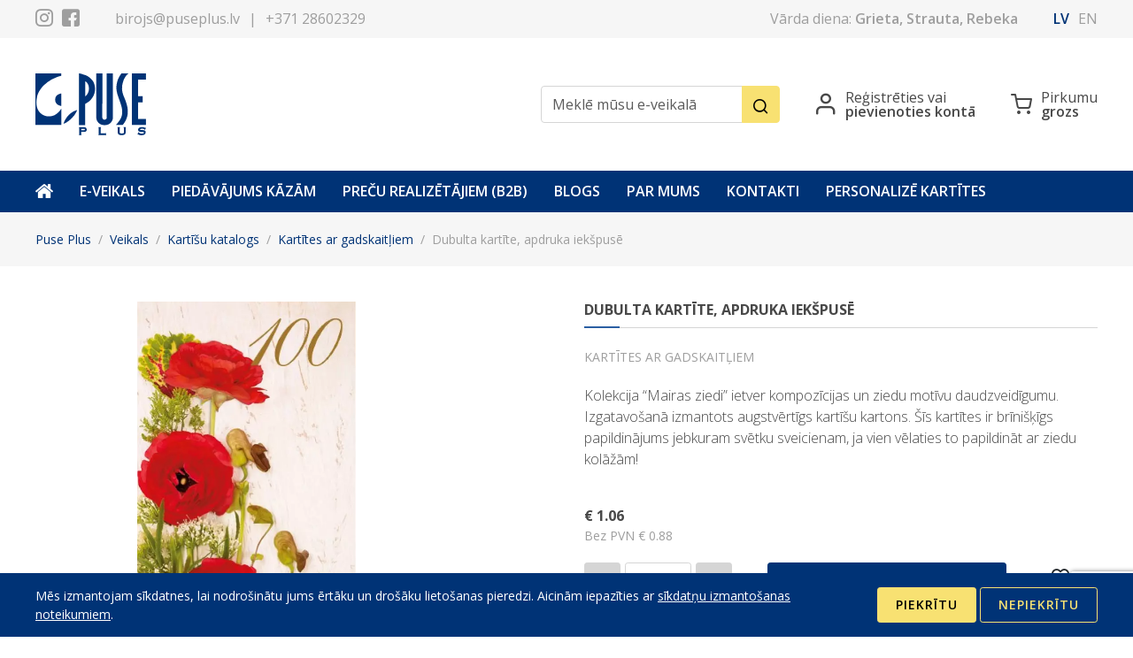

--- FILE ---
content_type: text/html; charset=UTF-8
request_url: https://www.puseplus.lv/veikals/kartisu-katalogs/kartites-ar-gadskaitliem/dubulta-kartite-apdruka-iekspuse-100-14602-1127
body_size: 8791
content:
<!DOCTYPE html>
<html class="" lang="lv">
<head>
    <meta charset="utf-8">
    <meta http-equiv="X-UA-Compatible" content="IE=edge">
    <meta name="viewport" content="width=device-width, initial-scale=1">
    <title>Dubulta kartīte, apdruka iekšpusē - Puse Plus</title>
  <meta name="keywords" content="Apsveikumi, kartītes, svētki, ielūgumi, daudz laimes, dzimšanas dienā, ziedi, gadskaitļi, jubilejā " />
  <meta name="description" content="Kolekcija &amp;ldquo;Mairas ziedi&amp;rdquo;  ietver kompozīcijas un ziedu motīvu daudzveidīgumu. Izgatavo&amp;scaron;anā izmantots augstvērtīgs kartī&amp;scaron;u kartons. &amp;Scaron;īs kartītes ir ..." />
  <meta name="canonical" content="https://www.puseplus.lv/veikals/kartisu-katalogs/kartites-ar-gadskaitliem/dubulta-kartite-apdruka-iekspuse-100-14602-1127" />
    <meta name="SKYPE_TOOLBAR" content="SKYPE_TOOLBAR_PARSER_COMPATIBLE" />
    <meta name="format-detection" content="telephone=no">
    <link rel="stylesheet" href="/assets/css/compiled.min.css?1678272621" />
    <meta property="og:title" content="Dubulta kartīte, apdruka iekšpusē - Puse Plus" />
    <meta name="twitter:card" content="summary_large_image">
    <meta name="twitter:title" content="Dubulta kartīte, apdruka iekšpusē - Puse Plus" />
    <meta property="og:description" content="Kolekcija &amp;ldquo;Mairas ziedi&amp;rdquo;  ietver kompozīcijas un ziedu motīvu daudzveidīgumu. Izgatavo&amp;scaron;anā izmantots augstvērtīgs kartī&amp;scaron;u kartons. &amp;Scaron;īs kartītes ir ..." />
    <meta name="twitter:description" content="Kolekcija &amp;ldquo;Mairas ziedi&amp;rdquo;  ietver kompozīcijas un ziedu motīvu daudzveidīgumu. Izgatavo&amp;scaron;anā izmantots augstvērtīgs kartī&amp;scaron;u kartons. &amp;Scaron;īs kartītes ir ..." />
  <meta property="og:image" content="https://www.puseplus.lv/cache/images/3538282424/100-14602_2504782517.jpg" />
  <meta property="og:image:width" content="1200" />
  <meta property="og:image:height" content="630" />
  <meta name="twitter:image" content="https://www.puseplus.lv/cache/images/3538282424/100-14602_2504782517.jpg" />
    <meta property="og:url" content="https://www.puseplus.lv/veikals/kartisu-katalogs/kartites-ar-gadskaitliem/dubulta-kartite-apdruka-iekspuse-100-14602-1127" />
    <meta name="twitter:url" content="https://www.puseplus.lv/veikals/kartisu-katalogs/kartites-ar-gadskaitliem/dubulta-kartite-apdruka-iekspuse-100-14602-1127" />
    <script async src="https://www.googletagmanager.com/gtag/js?id=UA-8916319-36"></script>
                <script>
                    window.dataLayer = window.dataLayer || [];
                    function gtag(){dataLayer.push(arguments)};
                    gtag('js', new Date());
                    gtag('config', 'UA-8916319-36', {"force_ssl":true,"allow_display_features":false,"anonymize_ip":true});
                </script>
        <!--[if lt IE 9]>
    <script src="https://cdnjs.cloudflare.com/ajax/libs/html5shiv/3.7.3/html5shiv.min.js"></script>
    <script src="https://cdnjs.cloudflare.com/ajax/libs/respond.js/1.4.2/respond.min.js"></script>
    <![endif]-->
    <link rel="apple-touch-icon" sizes="57x57" href="/assets/favicons/apple-icon-57x57.png">
    <link rel="apple-touch-icon" sizes="60x60" href="/assets/favicons/apple-icon-60x60.png">
    <link rel="apple-touch-icon" sizes="72x72" href="/assets/favicons/apple-icon-72x72.png">
    <link rel="apple-touch-icon" sizes="76x76" href="/assets/favicons/apple-icon-76x76.png">
    <link rel="apple-touch-icon" sizes="114x114" href="/assets/favicons/apple-icon-114x114.png">
    <link rel="apple-touch-icon" sizes="120x120" href="/assets/favicons/apple-icon-120x120.png">
    <link rel="apple-touch-icon" sizes="144x144" href="/assets/favicons/apple-icon-144x144.png">
    <link rel="apple-touch-icon" sizes="152x152" href="/assets/favicons/apple-icon-152x152.png">
    <link rel="apple-touch-icon" sizes="180x180" href="/assets/favicons/apple-icon-180x180.png">
    <link rel="icon" type="image/png" sizes="192x192"  href="/assets/favicons/android-icon-192x192.png">
    <link rel="icon" type="image/png" sizes="32x32" href="/assets/favicons/favicon-32x32.png">
    <link rel="icon" type="image/png" sizes="96x96" href="/assets/favicons/favicon-96x96.png">
    <link rel="icon" type="image/png" sizes="16x16" href="/assets/favicons/favicon-16x16.png">
    <link rel="manifest" href="/assets/favicons/manifest.json">
    <meta name="msapplication-TileColor" content="#003376">
    <meta name="msapplication-TileImage" content="/assets/favicons/ms-icon-144x144.png">
    <meta name="theme-color" content="#003376">
    <link rel="preconnect" href="https://fonts.googleapis.com">
    <link rel="preconnect" href="https://fonts.gstatic.com" crossorigin>
    <link href="https://fonts.googleapis.com/css2?family=Italianno&family=Open+Sans:ital,wght@0,300;0,400;0,600;0,700;0,800;1,300;1,400;1,600;1,700;1,800&display=swap" rel="stylesheet">
    <meta name="google-site-verification" content="52MkkvpajchsNjW-HpHoahaXLVzxdADUkndHZcCdjIo" />

    </head>

<body>

<div class="section section-header" data-id="header">
    <div class="pre-header d-none d-md-block">
        <div class="container">
            <div class="row align-items-center">
                <div class="col-auto">
                    <div class="row align-items-center">
                        <div class="col-auto">
                            <div class="socials">
            <span><a href="https://www.instagram.com/puseplus" target="_blank" rel="noreferrer" aria-label="Instagram"><span class="icon icon-instagram"></span></a></span>
    
            <span><a href="https://www.facebook.com/PusePlusLtd" target="_blank" rel="noreferrer" aria-label="Facebook"><span class="icon icon-facebook"></span></a></span>
    </div>                        </div>
                        <div class="col-auto">
                            <div class="contacts">
    <span><a href="#" class="email nospam " title="lv puseplus birojs"></a></span>
    <span>|</span>
    <span><a href="tel:+371 28602329">+371 28602329</a></span>
</div>                        </div>
                    </div>
                </div>
                <div class="col">
                    <div class="row align-items-center justify-content-end">
                                                    <div class="col-auto d-none d-lg-block">
                                <div class="name-day">Vārda diena: <b>Grieta, Strauta, Rebeka</b></div>
                            </div>
                                                <div class="col-auto">
                            <div class="language">
    <span><a href="/veikals/kartisu-katalogs/kartites-ar-gadskaitliem/dubulta-kartite-apdruka-iekspuse-100-14602-1127" class=" active">lv</a></span><span><a href="/en/shop/greeting-cards-catalogue/cards-with-celebrating-years/dubulta-kartite-apdruka-iekspuse-100-14602-1127" class="">en</a></span></div>                        </div>
                    </div>
                </div>
            </div>
        </div>
    </div>

    
    <div class="main-header">
        <div class="container">
            <div class="row align-items-center">
                <div class="col-4 col-sm-auto col-md-3 col-lg-2">
                    <a href="/" class="logo">
                        <img src="/assets/img/logo.svg" alt="Puse Plus">
                    </a>
                </div>
                <div class="col d-none d-lg-block"></div>
                <div class="col-auto col-xl-3 d-none d-lg-block">
                    <form action="/meklesana" method="get">
                        <div class="input-group">
                                                        <input type="text" value="" name="q" id="search" class="form-control" placeholder="Meklē mūsu e-veikalā" aria-label="Meklē mūsu e-veikalā" aria-describedby="button-search">
                            <button class="btn btn-secondary" type="submit" id="button-search" aria-label="Meklēt"><span class="icon icon-magnifier"></span></button>
                        </div>
                    </form>
                </div>
                <div class="col col-lg-auto">
                    <div class="row align-items-center justify-content-end gx-4 gx-md-6 actions">
                        <div class="col-auto d-block d-lg-none">
                            <a href="/meklesana">
                                <span class="icon icon-magnifier"></span>
                                <span class="visually-hidden">Meklēt</span>
                            </a>
                        </div>

                        <div class="col-auto">
                                                            <a href="/lietotaja-konts" data-bs-toggle="modal" data-bs-target="#loginModal" title="Reģistrēties vai pievienoties kontā">
                                    <span class="icon icon-profile"></span>
                                    <span class="title d-none d-md-inline-block">Reģistrēties vai<b>pievienoties kontā</b></span>
                                </a>
                                                    </div>

                        
                        <div class="col-auto">
                            <a href="/grozs" class="cart" title="Pirkumu grozs">
                                <span class="icon icon-cart"></span>
                                <span class="title d-none d-md-inline-block">Pirkumu<b>grozs</b></span>
                                <span class="badge rounded-pill" style="display: none;">
                                    <span class="qty">0</span> <span class="visually-hidden">preces</span>
                                </span>
                            </a>
                        </div>
                    </div>
                </div>
                <div class="col-auto d-md-none">
                    <button class="hamburger hamburger--slider-r" type="button" data-bs-toggle="collapse" data-bs-target="#navbar" aria-controls="navbar" aria-expanded="false" aria-label="Izvēlne">
                        <span class="hamburger-box">
                            <span class="hamburger-inner"></span>
                        </span>
                    </button>
                </div>
            </div>
        </div>
    </div>

    <div class="navigation">
        <div class="container">
            <div class="row">
                <div class="col-12">
                    <div class="navbar navbar-expand-md">
                        <div class="collapse navbar-collapse" id="navbar">
                            <ul class="nav navbar-nav">
                                <li class="nav-item item-0 d-none d-md-block "><a href="/" title="Sākums" class="nav-link"><span class="icon icon-home"></span></a></li>
                                <li  class="nav-item item-1"><a href="/veikals" title="E-veikals"   class="nav-link"><span>E-veikals</span></a></li><li  class="nav-item item-2"><a href="/veikals/kazas" title="Piedāvājums kāzām"   class="nav-link"><span>Piedāvājums kāzām</span></a></li><li  class="nav-item item-3"><a href="/precu-realizetajiem-b2b" title="Preču realizētājiem (B2B)"   class="nav-link"><span>Preču realizētājiem (B2B)</span></a></li><li  class="nav-item item-4"><a href="/blogs" title="Blogs"   class="nav-link"><span>Blogs</span></a></li><li  class="nav-item item-5"><a href="/par-mums" title="Par mums"   class="nav-link"><span>Par mums</span></a></li><li  class="nav-item item-6"><a href="/kontakti" title="Kontakti"   class="nav-link"><span>Kontakti</span></a></li><li  class="nav-item item-7"><a href="/personalize-kartites" title="Personalizē kartītes"   class="nav-link"><span>Personalizē kartītes</span></a></li>                            </ul>

                            <div class="row pt-4 d-md-none">
                                <div class="col-12 pb-4">
                                    <div class="contacts">
    <span><a href="#" class="email nospam " title="lv puseplus birojs"></a></span>
    <span>|</span>
    <span><a href="tel:+371 28602329">+371 28602329</a></span>
</div>                                </div>
                                <div class="col-12 pb-4">
                                    <div class="socials">
            <span><a href="https://www.instagram.com/puseplus" target="_blank" rel="noreferrer" aria-label="Instagram"><span class="icon icon-instagram"></span></a></span>
    
            <span><a href="https://www.facebook.com/PusePlusLtd" target="_blank" rel="noreferrer" aria-label="Facebook"><span class="icon icon-facebook"></span></a></span>
    </div>                                </div>
                                <div class="col-12 pb-4">
                                    <div class="language">
    <span><a href="/veikals/kartisu-katalogs/kartites-ar-gadskaitliem/dubulta-kartite-apdruka-iekspuse-100-14602-1127" class=" active">lv</a></span><span><a href="/en/shop/greeting-cards-catalogue/cards-with-celebrating-years/dubulta-kartite-apdruka-iekspuse-100-14602-1127" class="">en</a></span></div>                                </div>
                            </div>
                        </div>
                    </div>
                </div>
            </div>
        </div>
    </div>
</div>

<div class="section section-breadcrumb">
    <div class="container">
        <div class="row">
            <div class="col-12">
                <nav aria-label="breadcrumb">
                    <ol class="breadcrumb">
                        <li class="breadcrumb-item"><a href="/"><span class="d-none d-md-inline-block">Puse Plus</span><span class="icon icon-home d-md-none"></span><span class="visually-hidden">Sākums</span></a></li><li class="breadcrumb-item"><a href="/veikals"><span >Veikals</span></a></li><li class="breadcrumb-item"><a href="/veikals/kartisu-katalogs"><span >Kartīšu katalogs</span></a></li><li class="breadcrumb-item"><a href="/veikals/kartisu-katalogs/kartites-ar-gadskaitliem"><span >Kartītes ar gadskaitļiem</span></a></li><li class="breadcrumb-item active">Dubulta kartīte, apdruka iekšpusē</li>                    </ol>
                </nav>
            </div>
        </div>
    </div>
</div>
<div class="section section-product" itemscope itemtype="https://schema.org/Product">
    <div class="container">
        <div class="row justify-content-center justify-content-lg-between">
            <div class="col-11 col-sm-9 col-md-7 col-lg-5">
                <div class="block">
                                            <div id="puseplus69730f9f66aa1" class="carousel slide carousel-fade" data-bs-ride="carousel">
                            <div class="row">
                                <div class="col-12">
                                    <div class="relative">
                                        <div class="carousel-inner">
                                            <div class="carousel-item active">
    <div class="product-image image zoom">
                <img src="/cache/images/3538282424/dubulta-kartite-apdruka-iekspuse_2227925736.webp" srcset="/cache/images/3538282424/dubulta-kartite-apdruka-iekspuse_1485297236.webp 2x" data-src="/cache/images/3538282424/dubulta-kartite-apdruka-iekspuse_1485297236.webp" alt="Dubulta kartīte, apdruka iekšpusē" title="Dubulta kartīte, apdruka iekšpusē" itemprop="image">
    </div>
</div><div class="carousel-item ">
    <div class="product-image image zoom">
                <img src="/cache/images/3538282424/dubulta-kartite-apdruka-iekspuse_4016506173.webp" srcset="/cache/images/3538282424/dubulta-kartite-apdruka-iekspuse_1991008052.webp 2x" data-src="/cache/images/3538282424/dubulta-kartite-apdruka-iekspuse_1991008052.webp" alt="Dubulta kartīte, apdruka iekšpusē" title="Dubulta kartīte, apdruka iekšpusē" itemprop="image">
    </div>
</div>                                        </div>
                                        <a class="carousel-control-prev" data-bs-target="#puseplus69730f9f66aa1" role="button" data-bs-slide="prev">
                                            <span class="icon icon-chevron-left" aria-hidden="true"></span>
                                            <span class="visually-hidden">Atpakaļ</span>
                                        </a>
                                        <a class="carousel-control-next"  data-bs-target="#puseplus69730f9f66aa1" role="button" data-bs-slide="next">
                                            <span class="icon icon-chevron-right" aria-hidden="true"></span>
                                            <span class="visually-hidden">Tālāk</span>
                                        </a>
                                    </div>
                                </div>
                            </div>
                            <div class="row carousel-indicators thumbs g-4 mt-lg-6">
                                    <div class="col-3">
    <a data-bs-target="#puseplus69730f9f66aa1" data-bs-slide-to="0" class="active">
                <img src="/cache/images/3538282424/dubulta-kartite-apdruka-iekspuse_4077510684.webp" srcset="/cache/images/3538282424/dubulta-kartite-apdruka-iekspuse_84817341.webp 2x" alt="Dubulta kartīte, apdruka iekšpusē" title="Dubulta kartīte, apdruka iekšpusē">
    </a>
</div><div class="col-3">
    <a data-bs-target="#puseplus69730f9f66aa1" data-bs-slide-to="1" class="">
                <img src="/cache/images/3538282424/dubulta-kartite-apdruka-iekspuse_2176230446.webp" srcset="/cache/images/3538282424/dubulta-kartite-apdruka-iekspuse_3222534618.webp 2x" alt="Dubulta kartīte, apdruka iekšpusē" title="Dubulta kartīte, apdruka iekšpusē">
    </a>
</div>                            </div>
                        </div>
                    
                    <div class="badges">
                        
                                            </div>
                </div>
            </div>
            <div class="col-12 col-lg-6 mt-6 mt-lg-0">
                
                <h1 class="main-heading" itemprop="name">Dubulta kartīte, apdruka iekšpusē</h1>
                <div>
                    <a href="/veikals/kartisu-katalogs/kartites-ar-gadskaitliem" class="category" itemprop="category"><span>Kartītes ar gadskaitļiem</span></a>
                </div>

                                    <p itemprop="description">Kolekcija “Mairas ziedi”  ietver kompozīcijas un ziedu motīvu daudzveidīgumu. Izgatavošanā izmantots augstvērtīgs kartīšu kartons. Šīs kartītes ir brīnišķīgs papildinājums jebkuram svētku sveicienam, ja vien vēlaties  to papildināt ar ziedu kolāžām!</p>
                
                <div class="row align-items-center mt-6">
                    <div class="col-auto">
                        <div itemprop="offers" itemscope itemtype="https://schema.org/Offer">
                            <div class="price">
                                                                <span itemprop="price" content="1.06">€ 1.06</span>
                                <span itemprop="priceCurrency" content="EUR" class="d-none"></span>
                            </div>
                            <div class="base-price">Bez PVN € 0.88</div>
                            <link itemprop="availability" href="http://schema.org/InStock" />
                            <meta itemprop="priceValidUntil" content="2027-01-23" />
                        </div>

                        <div itemprop="aggregateRating" itemtype="https://schema.org/AggregateRating" itemscope></div>
                    </div>
                    <div class="col text-end d-md-none d-lg-block d-xl-none">
                            <a href="#" data-bs-toggle="popover" data-bs-trigger="focus" data-bs-content="Pievienojies savam Puse Plus kontam un varēsi ievietot preces savā vēlmju sarakstā." class="btn btn-xs btn-add-to-wishlist">
        <span class="icon icon-heart"></span>
        <span class="icon icon-heart-filled hover"></span>
        <span class="visually-hidden">Vēlmju saraksts</span>
    </a>


                    </div>
                </div>

                <div class="mt-4">
                                            <form action="?cart=1127&mode=item_add" method="post">
                            <div class="alert alert-success text-center" style="display: none;"></div>
                            <div class="alert alert-danger text-center" style="display: none;"></div>

                            <div class="row align-items-start">
                                <div class="col-12 col-sm col-md-4 col-lg col-xl-4">
                                    <div class="row gx-1 fake-number product-quantity flex-nowrap" data-init="1">
                                        <div class="col-auto">
                                            <button class="btn btn-gray btn-sm down" type="button"><span class="icon icon-minus"></span></button>
                                        </div>
                                        <div class="col">
                                            <input type="text" class="form-control form-control-sm text-center" name="qty" value="1">
                                        </div>
                                        <div class="col-auto">
                                            <button class="btn btn-gray btn-sm up" type="button"><span class="icon icon-plus"></span></button>
                                        </div>
                                    </div>
                                </div>
                                <div class="col-12 col-sm-auto col-xl-6 mt-2 mt-sm-0">
                                    
                                    <button type="submit" class="btn btn-primary btn-sm add-to-cart w-100">
                                        <span class="icon icon-cart">
                                            <svg class="icon-check" x="0px" y="0px" viewBox="0 0 200 200" overflow="inherit" preserveAspectRatio="xMidYMid meet">
                                                <polyline class="check" fill="none" stroke="#ffffff" stroke-width="24" stroke-linecap="round" stroke-linejoin="round" points="20.1,92.6 78.3,150.8 179.9,49.2 "/>
                                            </svg>
                                        </span><span>Pievienot grozam</span>
                                    </button>

                                                                            <div class="customize">
                                            <div class="spacer">vai</div>
                                            <div>
                                                <a href="/personalize-kartites/katalogs/dubulta-kartite-apdruka-iekspuse-100-14602-1127" class="btn btn-customize btn-sm w-100"><span class="icon icon-write-in"></span><span class="ms-auto me-auto">Personalizēt<br/>apsveikumu</span></a>
                                            </div>
                                        </div>
                                                                    </div>
                                <div class="col d-none d-md-inline-block d-lg-none d-xl-inline-block">
                                        <a href="#" data-bs-toggle="popover" data-bs-trigger="focus" data-bs-content="Pievienojies savam Puse Plus kontam un varēsi ievietot preces savā vēlmju sarakstā." class="btn btn-xs btn-add-to-wishlist">
        <span class="icon icon-heart"></span>
        <span class="icon icon-heart-filled hover"></span>
        <span class="visually-hidden">Vēlmju saraksts</span>
    </a>


                                </div>
                            </div>
                        </form>
                                    </div>

                <div class="attributes mt-6">
                    <ul>
                        <li class="mb-2"><b>Produkta kods:</b>100-14602</li>
                                                    <li><b>Izmērs:</b>10,5x21</li>
                                                    <li><b>Kartītes orientācija:</b>Vertikāla</li>
                                                    <li><b>Teksts iekšpusē:</b>Nē</li>
                                                    <li><b>Zīmols:</b>Puse Plus</li>
                                                    <li><b>Aploksne:</b>Jā</li>
                                                    <li><b>Personalizēt apsveikumu:</b>Jā</li>
                                                    <li><b>Apdare:</b>UV laka</li>
                                            </ul>
                </div>
            </div>
        </div>
    </div>
</div>

    <div class="section section-products-related">
        <div class="container">
            <div class="row">
                <div class="col-12 col-md-6 col-lg-3">
                    <h1 class="main-heading">Līdzīgi produkti</h1>
                </div>
            </div>
            <div class="row products-grid slick-slider autoplay">
                <div class="col-6 col-md-3 item">
    <div class="content d-flex flex-column">
        <a href="/veikals/kartisu-katalogs/kartites-ar-gadskaitliem/dubulta-kartite-apdruka-iekspuse-95-14600-1129" class="block" title="Atvērt Dubulta kartīte, apdruka iekšpusē 95-14600">
            <div class="image">
                
                                    <img src="/cache/images/1214515923/default_2682148857.png" data-src="/cache/images/3538282424/dubulta-kartite-apdruka-iekspuse-95-14600_4001521422.webp" data-src-retina="/cache/images/3538282424/dubulta-kartite-apdruka-iekspuse-95-14600_660475130.webp" alt="Dubulta kartīte, apdruka iekšpusē 95-14600">
                
                <div class="badges">
                    
                                    </div>

                                    <div class="customization">
                        <div class="icon icon-write-in"></div>
                        <div>Personalizēt<br/>apsveikumu</div>
                    </div>
                            </div>
        </a>
        <h1><a href="/veikals/kartisu-katalogs/kartites-ar-gadskaitliem/dubulta-kartite-apdruka-iekspuse-95-14600-1129" title="Atvērt Dubulta kartīte, apdruka iekšpusē 95-14600">Dubulta kartīte, apdruka iekšpusē</a></h1>
        <div class="category">95-14600 / <span>Kartītes ar gadskaitļiem</span></div>

        <div class="details mt-auto">
            <div class="row align-items-center g-0">
                <div class="col">
                    <div class="price">
                                                <span>€ 1.06</span>
                    </div>
                </div>
                <div class="col-auto">
                        <a href="#" data-bs-toggle="popover" data-bs-trigger="focus" data-bs-content="Pievienojies savam Puse Plus kontam un varēsi ievietot preces savā vēlmju sarakstā." class="btn btn-xs btn-add-to-wishlist">
        <span class="icon icon-heart"></span>
        <span class="icon icon-heart-filled hover"></span>
        <span class="visually-hidden">Vēlmju saraksts</span>
    </a>


                </div>

                <div class="col-12 mt-2 col-sm-auto mt-sm-0">
            <form action="?cart=1129&mode=item_add" method="post" class="">
                            <button type="submit" class="btn btn-primary btn-xs add-to-cart w-100 d-sm-none" title="Pievienot grozam Dubulta kartīte, apdruka iekšpusē 95-14600">
                    <span class="icon icon-cart">
                        <svg class="icon-check" x="0px" y="0px" viewBox="0 0 200 200" overflow="inherit" preserveAspectRatio="xMidYMid meet">
                            <polyline class="check" fill="none" stroke="#ffffff" stroke-width="24" stroke-linecap="round" stroke-linejoin="round" points="20.1,92.6 78.3,150.8 179.9,49.2 "/>
                        </svg>
                    </span><span>Pirkt</span>
                </button>

                <button type="submit" class="btn btn-primary btn-xs add-to-cart d-none d-sm-inline-block" title="Pievienot grozam Dubulta kartīte, apdruka iekšpusē 95-14600">
                    <span class="icon icon-cart">
                        <svg class="icon-check" x="0px" y="0px" viewBox="0 0 200 200" overflow="inherit" preserveAspectRatio="xMidYMid meet">
                            <polyline class="check" fill="none" stroke="#ffffff" stroke-width="24" stroke-linecap="round" stroke-linejoin="round" points="20.1,92.6 78.3,150.8 179.9,49.2 "/>
                        </svg>
                    </span><span>Pirkt</span>
                </button>
                    </form>
    </div>            </div>
        </div>
    </div>
</div>
<div class="col-6 col-md-3 item">
    <div class="content d-flex flex-column">
        <a href="/veikals/kartisu-katalogs/kartites-ar-gadskaitliem/dubulta-kartite-apdruka-iekspuse-85-23109-372" class="block" title="Atvērt Dubulta kartīte, apdruka iekšpusē 85-23109">
            <div class="image">
                
                                    <img src="/cache/images/1214515923/default_2682148857.png" data-src="/cache/images/491578400/dubulta-kartite-apdruka-iekspuse-85-23109_4224971872.webp" data-src-retina="/cache/images/491578400/dubulta-kartite-apdruka-iekspuse-85-23109_731940371.webp" alt="Dubulta kartīte, apdruka iekšpusē 85-23109">
                
                <div class="badges">
                    
                                    </div>

                                    <div class="customization">
                        <div class="icon icon-write-in"></div>
                        <div>Personalizēt<br/>apsveikumu</div>
                    </div>
                            </div>
        </a>
        <h1><a href="/veikals/kartisu-katalogs/kartites-ar-gadskaitliem/dubulta-kartite-apdruka-iekspuse-85-23109-372" title="Atvērt Dubulta kartīte, apdruka iekšpusē 85-23109">Dubulta kartīte, apdruka iekšpusē</a></h1>
        <div class="category">85-23109 / <span>Kartītes ar gadskaitļiem</span></div>

        <div class="details mt-auto">
            <div class="row align-items-center g-0">
                <div class="col">
                    <div class="price">
                                                <span>€ 1.06</span>
                    </div>
                </div>
                <div class="col-auto">
                        <a href="#" data-bs-toggle="popover" data-bs-trigger="focus" data-bs-content="Pievienojies savam Puse Plus kontam un varēsi ievietot preces savā vēlmju sarakstā." class="btn btn-xs btn-add-to-wishlist">
        <span class="icon icon-heart"></span>
        <span class="icon icon-heart-filled hover"></span>
        <span class="visually-hidden">Vēlmju saraksts</span>
    </a>


                </div>

                <div class="col-12 mt-2 col-sm-auto mt-sm-0">
            <form action="?cart=372&mode=item_add" method="post" class="">
                            <button type="submit" class="btn btn-primary btn-xs add-to-cart w-100 d-sm-none" title="Pievienot grozam Dubulta kartīte, apdruka iekšpusē 85-23109">
                    <span class="icon icon-cart">
                        <svg class="icon-check" x="0px" y="0px" viewBox="0 0 200 200" overflow="inherit" preserveAspectRatio="xMidYMid meet">
                            <polyline class="check" fill="none" stroke="#ffffff" stroke-width="24" stroke-linecap="round" stroke-linejoin="round" points="20.1,92.6 78.3,150.8 179.9,49.2 "/>
                        </svg>
                    </span><span>Pirkt</span>
                </button>

                <button type="submit" class="btn btn-primary btn-xs add-to-cart d-none d-sm-inline-block" title="Pievienot grozam Dubulta kartīte, apdruka iekšpusē 85-23109">
                    <span class="icon icon-cart">
                        <svg class="icon-check" x="0px" y="0px" viewBox="0 0 200 200" overflow="inherit" preserveAspectRatio="xMidYMid meet">
                            <polyline class="check" fill="none" stroke="#ffffff" stroke-width="24" stroke-linecap="round" stroke-linejoin="round" points="20.1,92.6 78.3,150.8 179.9,49.2 "/>
                        </svg>
                    </span><span>Pirkt</span>
                </button>
                    </form>
    </div>            </div>
        </div>
    </div>
</div>
<div class="col-6 col-md-3 item">
    <div class="content d-flex flex-column">
        <a href="/veikals/kartisu-katalogs/kartites-ar-gadskaitliem/dubulta-kartite-apdruka-iekspuse-95-19153-1128" class="block" title="Atvērt Dubulta kartīte, apdruka iekšpusē 95-19153">
            <div class="image">
                
                                    <img src="/cache/images/1214515923/default_2682148857.png" data-src="/cache/images/3538282424/dubulta-kartite-apdruka-iekspuse-95-19153_32304223.webp" data-src-retina="/cache/images/3538282424/dubulta-kartite-apdruka-iekspuse-95-19153_3358637995.webp" alt="Dubulta kartīte, apdruka iekšpusē 95-19153">
                
                <div class="badges">
                    
                                    </div>

                                    <div class="customization">
                        <div class="icon icon-write-in"></div>
                        <div>Personalizēt<br/>apsveikumu</div>
                    </div>
                            </div>
        </a>
        <h1><a href="/veikals/kartisu-katalogs/kartites-ar-gadskaitliem/dubulta-kartite-apdruka-iekspuse-95-19153-1128" title="Atvērt Dubulta kartīte, apdruka iekšpusē 95-19153">Dubulta kartīte, apdruka iekšpusē</a></h1>
        <div class="category">95-19153 / <span>Kartītes ar gadskaitļiem</span></div>

        <div class="details mt-auto">
            <div class="row align-items-center g-0">
                <div class="col">
                    <div class="price">
                                                <span>€ 1.06</span>
                    </div>
                </div>
                <div class="col-auto">
                        <a href="#" data-bs-toggle="popover" data-bs-trigger="focus" data-bs-content="Pievienojies savam Puse Plus kontam un varēsi ievietot preces savā vēlmju sarakstā." class="btn btn-xs btn-add-to-wishlist">
        <span class="icon icon-heart"></span>
        <span class="icon icon-heart-filled hover"></span>
        <span class="visually-hidden">Vēlmju saraksts</span>
    </a>


                </div>

                <div class="col-12 mt-2 col-sm-auto mt-sm-0">
            <form action="?cart=1128&mode=item_add" method="post" class="">
                            <button type="submit" class="btn btn-primary btn-xs add-to-cart w-100 d-sm-none" title="Pievienot grozam Dubulta kartīte, apdruka iekšpusē 95-19153">
                    <span class="icon icon-cart">
                        <svg class="icon-check" x="0px" y="0px" viewBox="0 0 200 200" overflow="inherit" preserveAspectRatio="xMidYMid meet">
                            <polyline class="check" fill="none" stroke="#ffffff" stroke-width="24" stroke-linecap="round" stroke-linejoin="round" points="20.1,92.6 78.3,150.8 179.9,49.2 "/>
                        </svg>
                    </span><span>Pirkt</span>
                </button>

                <button type="submit" class="btn btn-primary btn-xs add-to-cart d-none d-sm-inline-block" title="Pievienot grozam Dubulta kartīte, apdruka iekšpusē 95-19153">
                    <span class="icon icon-cart">
                        <svg class="icon-check" x="0px" y="0px" viewBox="0 0 200 200" overflow="inherit" preserveAspectRatio="xMidYMid meet">
                            <polyline class="check" fill="none" stroke="#ffffff" stroke-width="24" stroke-linecap="round" stroke-linejoin="round" points="20.1,92.6 78.3,150.8 179.9,49.2 "/>
                        </svg>
                    </span><span>Pirkt</span>
                </button>
                    </form>
    </div>            </div>
        </div>
    </div>
</div>
<div class="col-6 col-md-3 item">
    <div class="content d-flex flex-column">
        <a href="/veikals/kartisu-katalogs/kartites-ar-gadskaitliem/dubulta-kartite-apdruka-iekspuse-85-22088-1133" class="block" title="Atvērt Dubulta kartīte, apdruka iekšpusē 85-22088">
            <div class="image">
                
                                    <img src="/cache/images/1214515923/default_2682148857.png" data-src="/cache/images/3538282424/dubulta-kartite-apdruka-iekspuse-85-22088_4165635369.webp" data-src-retina="/cache/images/3538282424/dubulta-kartite-apdruka-iekspuse-85-22088_831971037.webp" alt="Dubulta kartīte, apdruka iekšpusē 85-22088">
                
                <div class="badges">
                    
                                    </div>

                                    <div class="customization">
                        <div class="icon icon-write-in"></div>
                        <div>Personalizēt<br/>apsveikumu</div>
                    </div>
                            </div>
        </a>
        <h1><a href="/veikals/kartisu-katalogs/kartites-ar-gadskaitliem/dubulta-kartite-apdruka-iekspuse-85-22088-1133" title="Atvērt Dubulta kartīte, apdruka iekšpusē 85-22088">Dubulta kartīte, apdruka iekšpusē</a></h1>
        <div class="category">85-22088 / <span>Kartītes ar gadskaitļiem</span></div>

        <div class="details mt-auto">
            <div class="row align-items-center g-0">
                <div class="col">
                    <div class="price">
                                                <span>€ 1.06</span>
                    </div>
                </div>
                <div class="col-auto">
                        <a href="#" data-bs-toggle="popover" data-bs-trigger="focus" data-bs-content="Pievienojies savam Puse Plus kontam un varēsi ievietot preces savā vēlmju sarakstā." class="btn btn-xs btn-add-to-wishlist">
        <span class="icon icon-heart"></span>
        <span class="icon icon-heart-filled hover"></span>
        <span class="visually-hidden">Vēlmju saraksts</span>
    </a>


                </div>

                <div class="col-12 mt-2 col-sm-auto mt-sm-0">
            <form action="?cart=1133&mode=item_add" method="post" class="">
                            <button type="submit" class="btn btn-primary btn-xs add-to-cart w-100 d-sm-none" title="Pievienot grozam Dubulta kartīte, apdruka iekšpusē 85-22088">
                    <span class="icon icon-cart">
                        <svg class="icon-check" x="0px" y="0px" viewBox="0 0 200 200" overflow="inherit" preserveAspectRatio="xMidYMid meet">
                            <polyline class="check" fill="none" stroke="#ffffff" stroke-width="24" stroke-linecap="round" stroke-linejoin="round" points="20.1,92.6 78.3,150.8 179.9,49.2 "/>
                        </svg>
                    </span><span>Pirkt</span>
                </button>

                <button type="submit" class="btn btn-primary btn-xs add-to-cart d-none d-sm-inline-block" title="Pievienot grozam Dubulta kartīte, apdruka iekšpusē 85-22088">
                    <span class="icon icon-cart">
                        <svg class="icon-check" x="0px" y="0px" viewBox="0 0 200 200" overflow="inherit" preserveAspectRatio="xMidYMid meet">
                            <polyline class="check" fill="none" stroke="#ffffff" stroke-width="24" stroke-linecap="round" stroke-linejoin="round" points="20.1,92.6 78.3,150.8 179.9,49.2 "/>
                        </svg>
                    </span><span>Pirkt</span>
                </button>
                    </form>
    </div>            </div>
        </div>
    </div>
</div>
<div class="col-6 col-md-3 item">
    <div class="content d-flex flex-column">
        <a href="/veikals/kartisu-katalogs/kartites-ar-gadskaitliem/dubulta-kartite-apdruka-iekspuse-85-20089-1135" class="block" title="Atvērt Dubulta kartīte, apdruka iekšpusē 85-20089">
            <div class="image">
                
                                    <img src="/cache/images/1214515923/default_2682148857.png" data-src="/cache/images/3538282424/dubulta-kartite-apdruka-iekspuse-85-20089_4191152293.webp" data-src-retina="/cache/images/3538282424/dubulta-kartite-apdruka-iekspuse-85-20089_806599505.webp" alt="Dubulta kartīte, apdruka iekšpusē 85-20089">
                
                <div class="badges">
                    
                                    </div>

                                    <div class="customization">
                        <div class="icon icon-write-in"></div>
                        <div>Personalizēt<br/>apsveikumu</div>
                    </div>
                            </div>
        </a>
        <h1><a href="/veikals/kartisu-katalogs/kartites-ar-gadskaitliem/dubulta-kartite-apdruka-iekspuse-85-20089-1135" title="Atvērt Dubulta kartīte, apdruka iekšpusē 85-20089">Dubulta kartīte, apdruka iekšpusē</a></h1>
        <div class="category">85-20089 / <span>Kartītes ar gadskaitļiem</span></div>

        <div class="details mt-auto">
            <div class="row align-items-center g-0">
                <div class="col">
                    <div class="price">
                                                <span>€ 1.06</span>
                    </div>
                </div>
                <div class="col-auto">
                        <a href="#" data-bs-toggle="popover" data-bs-trigger="focus" data-bs-content="Pievienojies savam Puse Plus kontam un varēsi ievietot preces savā vēlmju sarakstā." class="btn btn-xs btn-add-to-wishlist">
        <span class="icon icon-heart"></span>
        <span class="icon icon-heart-filled hover"></span>
        <span class="visually-hidden">Vēlmju saraksts</span>
    </a>


                </div>

                <div class="col-12 mt-2 col-sm-auto mt-sm-0">
            <form action="?cart=1135&mode=item_add" method="post" class="">
                            <button type="submit" class="btn btn-primary btn-xs add-to-cart w-100 d-sm-none" title="Pievienot grozam Dubulta kartīte, apdruka iekšpusē 85-20089">
                    <span class="icon icon-cart">
                        <svg class="icon-check" x="0px" y="0px" viewBox="0 0 200 200" overflow="inherit" preserveAspectRatio="xMidYMid meet">
                            <polyline class="check" fill="none" stroke="#ffffff" stroke-width="24" stroke-linecap="round" stroke-linejoin="round" points="20.1,92.6 78.3,150.8 179.9,49.2 "/>
                        </svg>
                    </span><span>Pirkt</span>
                </button>

                <button type="submit" class="btn btn-primary btn-xs add-to-cart d-none d-sm-inline-block" title="Pievienot grozam Dubulta kartīte, apdruka iekšpusē 85-20089">
                    <span class="icon icon-cart">
                        <svg class="icon-check" x="0px" y="0px" viewBox="0 0 200 200" overflow="inherit" preserveAspectRatio="xMidYMid meet">
                            <polyline class="check" fill="none" stroke="#ffffff" stroke-width="24" stroke-linecap="round" stroke-linejoin="round" points="20.1,92.6 78.3,150.8 179.9,49.2 "/>
                        </svg>
                    </span><span>Pirkt</span>
                </button>
                    </form>
    </div>            </div>
        </div>
    </div>
</div>
<div class="col-6 col-md-3 item">
    <div class="content d-flex flex-column">
        <a href="/veikals/kartisu-katalogs/kartites-ar-gadskaitliem/dubulta-kartite-apdruka-iekspuse-85-18101-1138" class="block" title="Atvērt Dubulta kartīte, apdruka iekšpusē 85-18101">
            <div class="image">
                
                                    <img src="/cache/images/1214515923/default_2682148857.png" data-src="/cache/images/3538282424/dubulta-kartite-apdruka-iekspuse-85-18101_4012393849.webp" data-src-retina="/cache/images/3538282424/dubulta-kartite-apdruka-iekspuse-85-18101_653530765.webp" alt="Dubulta kartīte, apdruka iekšpusē 85-18101">
                
                <div class="badges">
                    
                                    </div>

                                    <div class="customization">
                        <div class="icon icon-write-in"></div>
                        <div>Personalizēt<br/>apsveikumu</div>
                    </div>
                            </div>
        </a>
        <h1><a href="/veikals/kartisu-katalogs/kartites-ar-gadskaitliem/dubulta-kartite-apdruka-iekspuse-85-18101-1138" title="Atvērt Dubulta kartīte, apdruka iekšpusē 85-18101">Dubulta kartīte, apdruka iekšpusē</a></h1>
        <div class="category">85-18101 / <span>Kartītes ar gadskaitļiem</span></div>

        <div class="details mt-auto">
            <div class="row align-items-center g-0">
                <div class="col">
                    <div class="price">
                                                <span>€ 1.06</span>
                    </div>
                </div>
                <div class="col-auto">
                        <a href="#" data-bs-toggle="popover" data-bs-trigger="focus" data-bs-content="Pievienojies savam Puse Plus kontam un varēsi ievietot preces savā vēlmju sarakstā." class="btn btn-xs btn-add-to-wishlist">
        <span class="icon icon-heart"></span>
        <span class="icon icon-heart-filled hover"></span>
        <span class="visually-hidden">Vēlmju saraksts</span>
    </a>


                </div>

                <div class="col-12 mt-2 col-sm-auto mt-sm-0">
            <form action="?cart=1138&mode=item_add" method="post" class="">
                            <button type="submit" class="btn btn-primary btn-xs add-to-cart w-100 d-sm-none" title="Pievienot grozam Dubulta kartīte, apdruka iekšpusē 85-18101">
                    <span class="icon icon-cart">
                        <svg class="icon-check" x="0px" y="0px" viewBox="0 0 200 200" overflow="inherit" preserveAspectRatio="xMidYMid meet">
                            <polyline class="check" fill="none" stroke="#ffffff" stroke-width="24" stroke-linecap="round" stroke-linejoin="round" points="20.1,92.6 78.3,150.8 179.9,49.2 "/>
                        </svg>
                    </span><span>Pirkt</span>
                </button>

                <button type="submit" class="btn btn-primary btn-xs add-to-cart d-none d-sm-inline-block" title="Pievienot grozam Dubulta kartīte, apdruka iekšpusē 85-18101">
                    <span class="icon icon-cart">
                        <svg class="icon-check" x="0px" y="0px" viewBox="0 0 200 200" overflow="inherit" preserveAspectRatio="xMidYMid meet">
                            <polyline class="check" fill="none" stroke="#ffffff" stroke-width="24" stroke-linecap="round" stroke-linejoin="round" points="20.1,92.6 78.3,150.8 179.9,49.2 "/>
                        </svg>
                    </span><span>Pirkt</span>
                </button>
                    </form>
    </div>            </div>
        </div>
    </div>
</div>
<div class="col-6 col-md-3 item">
    <div class="content d-flex flex-column">
        <a href="/veikals/kartisu-katalogs/kartites-ar-gadskaitliem/dubulta-kartite-apdruka-iekspuse-65-18122-1159" class="block" title="Atvērt Dubulta kartīte, apdruka iekšpusē 65-18122">
            <div class="image">
                
                                    <img src="/cache/images/1214515923/default_2682148857.png" data-src="/cache/images/3538282424/dubulta-kartite-apdruka-iekspuse-65-18122_1930393211.webp" data-src-retina="/cache/images/3538282424/dubulta-kartite-apdruka-iekspuse-65-18122_3134399887.webp" alt="Dubulta kartīte, apdruka iekšpusē 65-18122">
                
                <div class="badges">
                    
                                    </div>

                                    <div class="customization">
                        <div class="icon icon-write-in"></div>
                        <div>Personalizēt<br/>apsveikumu</div>
                    </div>
                            </div>
        </a>
        <h1><a href="/veikals/kartisu-katalogs/kartites-ar-gadskaitliem/dubulta-kartite-apdruka-iekspuse-65-18122-1159" title="Atvērt Dubulta kartīte, apdruka iekšpusē 65-18122">Dubulta kartīte, apdruka iekšpusē</a></h1>
        <div class="category">65-18122 / <span>Kartītes ar gadskaitļiem</span></div>

        <div class="details mt-auto">
            <div class="row align-items-center g-0">
                <div class="col">
                    <div class="price">
                                                <span>€ 1.06</span>
                    </div>
                </div>
                <div class="col-auto">
                        <a href="#" data-bs-toggle="popover" data-bs-trigger="focus" data-bs-content="Pievienojies savam Puse Plus kontam un varēsi ievietot preces savā vēlmju sarakstā." class="btn btn-xs btn-add-to-wishlist">
        <span class="icon icon-heart"></span>
        <span class="icon icon-heart-filled hover"></span>
        <span class="visually-hidden">Vēlmju saraksts</span>
    </a>


                </div>

                <div class="col-12 mt-2 col-sm-auto mt-sm-0">
            <form action="?cart=1159&mode=item_add" method="post" class="">
                            <button type="submit" class="btn btn-primary btn-xs add-to-cart w-100 d-sm-none" title="Pievienot grozam Dubulta kartīte, apdruka iekšpusē 65-18122">
                    <span class="icon icon-cart">
                        <svg class="icon-check" x="0px" y="0px" viewBox="0 0 200 200" overflow="inherit" preserveAspectRatio="xMidYMid meet">
                            <polyline class="check" fill="none" stroke="#ffffff" stroke-width="24" stroke-linecap="round" stroke-linejoin="round" points="20.1,92.6 78.3,150.8 179.9,49.2 "/>
                        </svg>
                    </span><span>Pirkt</span>
                </button>

                <button type="submit" class="btn btn-primary btn-xs add-to-cart d-none d-sm-inline-block" title="Pievienot grozam Dubulta kartīte, apdruka iekšpusē 65-18122">
                    <span class="icon icon-cart">
                        <svg class="icon-check" x="0px" y="0px" viewBox="0 0 200 200" overflow="inherit" preserveAspectRatio="xMidYMid meet">
                            <polyline class="check" fill="none" stroke="#ffffff" stroke-width="24" stroke-linecap="round" stroke-linejoin="round" points="20.1,92.6 78.3,150.8 179.9,49.2 "/>
                        </svg>
                    </span><span>Pirkt</span>
                </button>
                    </form>
    </div>            </div>
        </div>
    </div>
</div>
<div class="col-6 col-md-3 item">
    <div class="content d-flex flex-column">
        <a href="/veikals/kartisu-katalogs/kartites-ar-gadskaitliem/dubulta-kartite-apdruka-iekspuse-45-21001-1179" class="block" title="Atvērt Dubulta kartīte, apdruka iekšpusē 45-21001">
            <div class="image">
                
                                    <img src="/cache/images/1214515923/default_2682148857.png" data-src="/cache/images/3538282424/dubulta-kartite-apdruka-iekspuse-45-21001_1658161775.webp" data-src-retina="/cache/images/3538282424/dubulta-kartite-apdruka-iekspuse-45-21001_2869549467.webp" alt="Dubulta kartīte, apdruka iekšpusē 45-21001">
                
                <div class="badges">
                    
                                    </div>

                            </div>
        </a>
        <h1><a href="/veikals/kartisu-katalogs/kartites-ar-gadskaitliem/dubulta-kartite-apdruka-iekspuse-45-21001-1179" title="Atvērt Dubulta kartīte, apdruka iekšpusē 45-21001">Dubulta kartīte, apdruka iekšpusē</a></h1>
        <div class="category">45-21001 / <span>Kartītes ar gadskaitļiem</span></div>

        <div class="details mt-auto">
            <div class="row align-items-center g-0">
                <div class="col">
                    <div class="price">
                                                <span>€ 1.06</span>
                    </div>
                </div>
                <div class="col-auto">
                        <a href="#" data-bs-toggle="popover" data-bs-trigger="focus" data-bs-content="Pievienojies savam Puse Plus kontam un varēsi ievietot preces savā vēlmju sarakstā." class="btn btn-xs btn-add-to-wishlist">
        <span class="icon icon-heart"></span>
        <span class="icon icon-heart-filled hover"></span>
        <span class="visually-hidden">Vēlmju saraksts</span>
    </a>


                </div>

                <div class="col-12 mt-2 col-sm-auto mt-sm-0">
            <form action="?cart=1179&mode=item_add" method="post" class="">
                            <button type="submit" class="btn btn-primary btn-xs add-to-cart w-100 d-sm-none" title="Pievienot grozam Dubulta kartīte, apdruka iekšpusē 45-21001">
                    <span class="icon icon-cart">
                        <svg class="icon-check" x="0px" y="0px" viewBox="0 0 200 200" overflow="inherit" preserveAspectRatio="xMidYMid meet">
                            <polyline class="check" fill="none" stroke="#ffffff" stroke-width="24" stroke-linecap="round" stroke-linejoin="round" points="20.1,92.6 78.3,150.8 179.9,49.2 "/>
                        </svg>
                    </span><span>Pirkt</span>
                </button>

                <button type="submit" class="btn btn-primary btn-xs add-to-cart d-none d-sm-inline-block" title="Pievienot grozam Dubulta kartīte, apdruka iekšpusē 45-21001">
                    <span class="icon icon-cart">
                        <svg class="icon-check" x="0px" y="0px" viewBox="0 0 200 200" overflow="inherit" preserveAspectRatio="xMidYMid meet">
                            <polyline class="check" fill="none" stroke="#ffffff" stroke-width="24" stroke-linecap="round" stroke-linejoin="round" points="20.1,92.6 78.3,150.8 179.9,49.2 "/>
                        </svg>
                    </span><span>Pirkt</span>
                </button>
                    </form>
    </div>            </div>
        </div>
    </div>
</div>
            </div>
        </div>
    </div>

<div class="section section-slogan">
    <div class="container">
        <div class="row justify-content-center">
    <div class="col-auto">
        <div class="puseplus-slogan">
            <span class="icon icon-slogan-lv"></span>
        </div>
    </div>
</div>    </div>
</div>

<div class="section section-footer">
    <div class="main-footer">
        <div class="container">
            <div class="row">
                <div class="col-12 d-block d-md-none">
                    <div class="accordion accordion-flush" id="accordion-footer">
                                                <div class="accordion-item">
                            <div class="accordion-header" id="footer69730f9fd9dc4-heading">
                                <button class="accordion-button block-heading collapsed" type="button" data-bs-toggle="collapse" data-bs-target="#footer69730f9fd9dc4-collapse" aria-expanded="false" aria-controls="footer69730f9fd9dc4-collapse">
                                    Noderīgi                                </button>
                            </div>
                            <div id="footer69730f9fd9dc4-collapse" class="accordion-collapse collapse" aria-labelledby="footer69730f9fd9dc4-heading" data-bs-parent="#accordion-footer">
                                <div class="accordion-body">
                                    <ul class="nav">
                                        <li  class="nav-item item-1"><a href="/pakalpojumi-1" title="Pakalpojumi"   class="nav-link"><span>Pakalpojumi</span></a></li><li  class="nav-item item-2"><a href="/veikals/kazas" title="Piedāvājums kāzām"   class="nav-link"><span>Piedāvājums kāzām</span></a></li><li  class="nav-item item-3"><a href="/zimogu-izgatavosana" title="Zīmogu izgatavošana"   class="nav-link"><span>Zīmogu izgatavošana</span></a></li><li  class="nav-item item-4"><a href="/privatuma-politika" title="Privātuma politika"   class="nav-link"><span>Privātuma politika</span></a></li><li  class="nav-item item-5"><a href="/sikdatnu-politika" title="Sīkdatņu politika"   class="nav-link"><span>Sīkdatņu politika</span></a></li><li  class="nav-item item-6"><a href="/precu-piegade-un-atgriesana" title="Preču piegāde un atgriešana"   class="nav-link"><span>Preču piegāde un atgriešana</span></a></li><li  class="nav-item item-7"><a href="/personalize-kartites" title="Personalizē kartītes"   class="nav-link"><span>Personalizē kartītes</span></a></li>                                    </ul>
                                </div>
                            </div>
                        </div>

                                                <div class="accordion-item">
                            <div class="accordion-header" id="footer69730f9fd9e09-heading">
                                <button class="accordion-button block-heading collapsed" type="button" data-bs-toggle="collapse" data-bs-target="#footer69730f9fd9e09-collapse" aria-expanded="false" aria-controls="footer69730f9fd9e09-collapse">
                                    Par mums                                </button>
                            </div>
                            <div id="footer69730f9fd9e09-collapse" class="accordion-collapse collapse" aria-labelledby="footer69730f9fd9e09-heading" data-bs-parent="#accordion-footer">
                                <div class="accordion-body">
                                    <ul class="nav">
                                        <li  class="nav-item item-1"><a href="/jaunumi" title="Jaunumi"   class="nav-link"><span>Jaunumi</span></a></li><li  class="nav-item item-2"><a href="/sociala-atbildiba-1" title="Sociālā atbildība"   class="nav-link"><span>Sociālā atbildība</span></a></li><li  class="nav-item item-3"><a href="/fakti" title="Fakti"   class="nav-link"><span>Fakti</span></a></li><li  class="nav-item item-4"><a href="/musu-darbi-1" title="Mūsu darbi"   class="nav-link"><span>Mūsu darbi</span></a></li>                                    </ul>
                                </div>
                            </div>
                        </div>
                    </div>
                </div>


                <div class="col offset-lg-1 order-md-1 d-none d-md-block">
                    <div class="block-heading">
                        Noderīgi                    </div>
                    <div class="text">
                        <ul class="nav">
                            <li  class="nav-item item-1"><a href="/pakalpojumi-1" title="Pakalpojumi"   class="nav-link"><span>Pakalpojumi</span></a></li><li  class="nav-item item-2"><a href="/veikals/kazas" title="Piedāvājums kāzām"   class="nav-link"><span>Piedāvājums kāzām</span></a></li><li  class="nav-item item-3"><a href="/zimogu-izgatavosana" title="Zīmogu izgatavošana"   class="nav-link"><span>Zīmogu izgatavošana</span></a></li><li  class="nav-item item-4"><a href="/privatuma-politika" title="Privātuma politika"   class="nav-link"><span>Privātuma politika</span></a></li><li  class="nav-item item-5"><a href="/sikdatnu-politika" title="Sīkdatņu politika"   class="nav-link"><span>Sīkdatņu politika</span></a></li><li  class="nav-item item-6"><a href="/precu-piegade-un-atgriesana" title="Preču piegāde un atgriešana"   class="nav-link"><span>Preču piegāde un atgriešana</span></a></li><li  class="nav-item item-7"><a href="/personalize-kartites" title="Personalizē kartītes"   class="nav-link"><span>Personalizē kartītes</span></a></li>                        </ul>
                    </div>
                </div>
                <div class="col order-md-2 d-none d-md-block">
                    <div class="block-heading">
                        Par mums                    </div>
                    <div class="text">
                        <ul class="nav">
                            <li  class="nav-item item-1"><a href="/jaunumi" title="Jaunumi"   class="nav-link"><span>Jaunumi</span></a></li><li  class="nav-item item-2"><a href="/sociala-atbildiba-1" title="Sociālā atbildība"   class="nav-link"><span>Sociālā atbildība</span></a></li><li  class="nav-item item-3"><a href="/fakti" title="Fakti"   class="nav-link"><span>Fakti</span></a></li><li  class="nav-item item-4"><a href="/musu-darbi-1" title="Mūsu darbi"   class="nav-link"><span>Mūsu darbi</span></a></li>                        </ul>
                    </div>

                    <div class="block-heading mt-6">
                        Seko mums                    </div>
                    <div class="socials">
            <span><a href="https://www.instagram.com/puseplus" target="_blank" rel="noreferrer" aria-label="Instagram"><span class="icon icon-instagram"></span></a></span>
    
            <span><a href="https://www.facebook.com/PusePlusLtd" target="_blank" rel="noreferrer" aria-label="Facebook"><span class="icon icon-facebook"></span></a></span>
    </div>                </div>

                <div class="col-12 col-lg-3 order-md-4 order-lg-0 mt-6 mt-lg-0">
                    <div class="mb-6">
                        <a href="/" class="logo">
                            <img src="/assets/img/logo.svg" alt="Puse Plus">
                        </a>
                    </div>
                                        <div class="text"><b>Adrese:</b> <a href="https://www.google.com/maps/dir/Current+Location/56.910683,23.997041" target="_blank" rel="noreferrer">"Pamati", Mārupe, 
Mārupes novads, LV-2167</a></div>
                    <div class="text"><b>Tālrunis:</b> <a href="tel:+371 28602329">+371 28602329</a></div>
                    <div class="text"><b>E-pasts:</b> <a href="#" class="email nospam " title="lv puseplus birojs"></a></div>
                    <div class="text mt-6">Darba laiks darba dienās no 8.30-17.00<br />
Sestdienās un svētdienās - brīvs</div>
                </div>

                <div class="col-12 col-md order-md-3 mt-6 mt-md-0 d-flex flex-column">
                    <div class="d-md-none mb-6">
                        <div class="block-heading">
                            Seko mums                        </div>
                        <div class="socials">
            <span><a href="https://www.instagram.com/puseplus" target="_blank" rel="noreferrer" aria-label="Instagram"><span class="icon icon-instagram"></span></a></span>
    
            <span><a href="https://www.facebook.com/PusePlusLtd" target="_blank" rel="noreferrer" aria-label="Facebook"><span class="icon icon-facebook"></span></a></span>
    </div>                    </div>

                    <div>
                                                    <div class="block-heading">Rekvizīti</div>
                            <div class="requisites">
                                <div>Nosaukums: Puse Plus SIA</div><div>Adrese: "Pamati", Mārupe, Mārupes novads, LV-2167</div><div>Reģ.nr.: 40003351618</div><div>PVN nr.: LV40003351618</div><div>Banka: SEB BANKA AS</div><div>SWIFT: UNLALV2X</div><div>Konts: LV65UNLA0002002469963</div>                                <div></div>
                            </div>
                                            </div>

                    <div class="row g-3 mt-6 mt-md-auto">
                        <div class="col-auto">
                            <img src="/assets/img/mastercard.png" srcset="/assets/img/mastercard@2x.png 2x" alt="mastercard ID Check">
                        </div>
                        <div class="col-auto">
                            <img src="/assets/img/visa.png" srcset="/assets/img/visa@2x.png 2x" alt="VISA SECURE">
                        </div>
                    </div>
                </div>
            </div>
        </div>
    </div>
    <div class="newsletter">
        <div class="container">
            <div class="row">
                <div class="col-12">
                    <hr>
                </div>
            </div>
            <div class="row align-items-center">
                <div class="col-12 col-lg-6 col-xl-auto">Pieraksties īpašiem piedāvājumiem, jaunām kartiņām un citiem jaunumiem.</div>
                <div class="col-12 col-lg-6 col-xl-4 mt-4 mt-lg-0">
                    <form method="post">
                        <div class="alert alert-success text-center" style="display: none;"></div>
                        <div class="alert alert-danger text-center" style="display: none;"></div>
                        
                        <div class="input-group">
                            <input type="email" name="pasts" id="pasts" class="form-control" placeholder="E-pasta adrese" aria-label="E-pasta adrese" aria-describedby="button-newsletter">
                            <button class="btn btn-sm btn-secondary" type="submit" id="button-newsletter">Pierakstīties</button>
                        </div>

                        <input type="hidden" name="token" value="91bda593c017ce8916bc708e50890c390783597e" />
                        <input type="hidden" name="action" value="newsletter" />
                        <input type="hidden" name="trick" value="newsletter" />
                        <input type="email" name="email" class="d-none"/>
                        <input type="hidden" name="recaptcha_token" id="recaptcha_token">
                    </form>
                </div>
            </div>
        </div>
    </div>
    <div class="copyright">
        <div class="container">
            <div class="row">
                <div class="col-12 text-center text-md-start">
                    © 2026 <b>Puse Plus</b>. Visas tiesības aizsargātas.                </div>
            </div>
        </div>
    </div>
</div>

<a href="#" class="btn btn-secondary btn-scroll-top" data-scrollto="header"><span class="icon icon-chevron-up"></span></a>

<div class="modal fade" id="loginModal" tabindex="-1" aria-label="Pievienoties kontā" aria-hidden="true">
    <div class="modal-dialog modal-dialog-centered">
        <div class="modal-content">
            <div class="modal-body">
                <div class="row">
                    <div class="col-12">
                        <a href="#" class="x" data-bs-dismiss="modal" aria-label="Aizvērt"><span class="icon icon-x"></span></a>
                        <h1 class="main-heading compact mb-6">Pievienoties kontā</h1>
                    </div>
                    <div class="col-12">
                        <form action="" method="post">
    <div class="alert alert-success text-center" role="alert" style="display:none;"></div>
    <div class="alert alert-danger text-center" role="alert" style="display:none;"></div>
    
    <div class="row">
        <div class="col-12 mb-4">
            <label class="form-label" for="email-login69730f9fda0fd">E-pasts</label>
            <input class="form-control" id="email-login69730f9fda0fd" type="text" name="pasts">
        </div>
        <div class="col-12 mb-4">
            <label class="form-label" for="password-login69730f9fda0fd">Parole</label>
            <input class="form-control" id="password-login69730f9fda0fd" type="password" name="password">
        </div>
        <div class="col-12 mb-4">
            <button type="submit" class="btn btn-primary btn-sm w-100"><span>Pievienoties</span></button>
        </div>
        <div class="text-center mb-6">
            <small><a href="/lietotaja-konts/agadinat-paroli">Atgādināt paroli</a></small>
        </div>
        <div class="text-center">
            Jums nav lietotāja konta? <a href="/lietotaja-konts/registracija"><b>Reģistrēties</b></a>
        </div>
    </div>

    <input type="hidden" name="token" value="91bda593c017ce8916bc708e50890c390783597e"/>
    <input type="hidden" name="action" value="login" />
    <input type="hidden" name="trick" value="login"/>
    <input type="email" name="email" class="d-none"/>
</form>                    </div>
                </div>
            </div>
        </div>
    </div>
</div>
<div class="d-lg-none is-mobile"></div>

    <div class="cookie-consent fixed-bottom">
        <div class="container">
            <div class="row align-items-center">
                <div class="col-12 col-sm mb-3 mb-sm-0">
                    <p>Mēs izmantojam sīkdatnes, lai nodrošinātu jums ērtāku un drošāku lietošanas pieredzi. Aicinām iepazīties ar <a href="/sikdatnu-politika">sīkdatņu izmantošanas noteikumiem</a>.</p>
                </div>
                <div class="col-12 col-sm-auto">
                    <a href="#" class="btn btn-sm btn-secondary accept-cookie-consent">Piekrītu</a>
                    <a href="#" class="btn btn-sm btn-outline-secondary deny-cookie-consent">Nepiekrītu</a>
                </div>
            </div>
        </div>
    </div>

<script async src="https://www.google.com/recaptcha/api.js?render=6Ld-dS4sAAAAAGzkbhjbmKmo6iFS-RVToDuOlj6S"></script>
<script type="text/javascript">
    window.RECAPTCHA_SITE_KEY = '6Ld-dS4sAAAAAGzkbhjbmKmo6iFS-RVToDuOlj6S';
</script>
<script type="text/javascript" src="/assets/js/compiled.min.js?1765972975"></script>
</body>
</html>


--- FILE ---
content_type: text/html; charset=utf-8
request_url: https://www.google.com/recaptcha/api2/anchor?ar=1&k=6Ld-dS4sAAAAAGzkbhjbmKmo6iFS-RVToDuOlj6S&co=aHR0cHM6Ly93d3cucHVzZXBsdXMubHY6NDQz&hl=en&v=PoyoqOPhxBO7pBk68S4YbpHZ&size=invisible&anchor-ms=20000&execute-ms=30000&cb=rvy8yragxyj5
body_size: 48519
content:
<!DOCTYPE HTML><html dir="ltr" lang="en"><head><meta http-equiv="Content-Type" content="text/html; charset=UTF-8">
<meta http-equiv="X-UA-Compatible" content="IE=edge">
<title>reCAPTCHA</title>
<style type="text/css">
/* cyrillic-ext */
@font-face {
  font-family: 'Roboto';
  font-style: normal;
  font-weight: 400;
  font-stretch: 100%;
  src: url(//fonts.gstatic.com/s/roboto/v48/KFO7CnqEu92Fr1ME7kSn66aGLdTylUAMa3GUBHMdazTgWw.woff2) format('woff2');
  unicode-range: U+0460-052F, U+1C80-1C8A, U+20B4, U+2DE0-2DFF, U+A640-A69F, U+FE2E-FE2F;
}
/* cyrillic */
@font-face {
  font-family: 'Roboto';
  font-style: normal;
  font-weight: 400;
  font-stretch: 100%;
  src: url(//fonts.gstatic.com/s/roboto/v48/KFO7CnqEu92Fr1ME7kSn66aGLdTylUAMa3iUBHMdazTgWw.woff2) format('woff2');
  unicode-range: U+0301, U+0400-045F, U+0490-0491, U+04B0-04B1, U+2116;
}
/* greek-ext */
@font-face {
  font-family: 'Roboto';
  font-style: normal;
  font-weight: 400;
  font-stretch: 100%;
  src: url(//fonts.gstatic.com/s/roboto/v48/KFO7CnqEu92Fr1ME7kSn66aGLdTylUAMa3CUBHMdazTgWw.woff2) format('woff2');
  unicode-range: U+1F00-1FFF;
}
/* greek */
@font-face {
  font-family: 'Roboto';
  font-style: normal;
  font-weight: 400;
  font-stretch: 100%;
  src: url(//fonts.gstatic.com/s/roboto/v48/KFO7CnqEu92Fr1ME7kSn66aGLdTylUAMa3-UBHMdazTgWw.woff2) format('woff2');
  unicode-range: U+0370-0377, U+037A-037F, U+0384-038A, U+038C, U+038E-03A1, U+03A3-03FF;
}
/* math */
@font-face {
  font-family: 'Roboto';
  font-style: normal;
  font-weight: 400;
  font-stretch: 100%;
  src: url(//fonts.gstatic.com/s/roboto/v48/KFO7CnqEu92Fr1ME7kSn66aGLdTylUAMawCUBHMdazTgWw.woff2) format('woff2');
  unicode-range: U+0302-0303, U+0305, U+0307-0308, U+0310, U+0312, U+0315, U+031A, U+0326-0327, U+032C, U+032F-0330, U+0332-0333, U+0338, U+033A, U+0346, U+034D, U+0391-03A1, U+03A3-03A9, U+03B1-03C9, U+03D1, U+03D5-03D6, U+03F0-03F1, U+03F4-03F5, U+2016-2017, U+2034-2038, U+203C, U+2040, U+2043, U+2047, U+2050, U+2057, U+205F, U+2070-2071, U+2074-208E, U+2090-209C, U+20D0-20DC, U+20E1, U+20E5-20EF, U+2100-2112, U+2114-2115, U+2117-2121, U+2123-214F, U+2190, U+2192, U+2194-21AE, U+21B0-21E5, U+21F1-21F2, U+21F4-2211, U+2213-2214, U+2216-22FF, U+2308-230B, U+2310, U+2319, U+231C-2321, U+2336-237A, U+237C, U+2395, U+239B-23B7, U+23D0, U+23DC-23E1, U+2474-2475, U+25AF, U+25B3, U+25B7, U+25BD, U+25C1, U+25CA, U+25CC, U+25FB, U+266D-266F, U+27C0-27FF, U+2900-2AFF, U+2B0E-2B11, U+2B30-2B4C, U+2BFE, U+3030, U+FF5B, U+FF5D, U+1D400-1D7FF, U+1EE00-1EEFF;
}
/* symbols */
@font-face {
  font-family: 'Roboto';
  font-style: normal;
  font-weight: 400;
  font-stretch: 100%;
  src: url(//fonts.gstatic.com/s/roboto/v48/KFO7CnqEu92Fr1ME7kSn66aGLdTylUAMaxKUBHMdazTgWw.woff2) format('woff2');
  unicode-range: U+0001-000C, U+000E-001F, U+007F-009F, U+20DD-20E0, U+20E2-20E4, U+2150-218F, U+2190, U+2192, U+2194-2199, U+21AF, U+21E6-21F0, U+21F3, U+2218-2219, U+2299, U+22C4-22C6, U+2300-243F, U+2440-244A, U+2460-24FF, U+25A0-27BF, U+2800-28FF, U+2921-2922, U+2981, U+29BF, U+29EB, U+2B00-2BFF, U+4DC0-4DFF, U+FFF9-FFFB, U+10140-1018E, U+10190-1019C, U+101A0, U+101D0-101FD, U+102E0-102FB, U+10E60-10E7E, U+1D2C0-1D2D3, U+1D2E0-1D37F, U+1F000-1F0FF, U+1F100-1F1AD, U+1F1E6-1F1FF, U+1F30D-1F30F, U+1F315, U+1F31C, U+1F31E, U+1F320-1F32C, U+1F336, U+1F378, U+1F37D, U+1F382, U+1F393-1F39F, U+1F3A7-1F3A8, U+1F3AC-1F3AF, U+1F3C2, U+1F3C4-1F3C6, U+1F3CA-1F3CE, U+1F3D4-1F3E0, U+1F3ED, U+1F3F1-1F3F3, U+1F3F5-1F3F7, U+1F408, U+1F415, U+1F41F, U+1F426, U+1F43F, U+1F441-1F442, U+1F444, U+1F446-1F449, U+1F44C-1F44E, U+1F453, U+1F46A, U+1F47D, U+1F4A3, U+1F4B0, U+1F4B3, U+1F4B9, U+1F4BB, U+1F4BF, U+1F4C8-1F4CB, U+1F4D6, U+1F4DA, U+1F4DF, U+1F4E3-1F4E6, U+1F4EA-1F4ED, U+1F4F7, U+1F4F9-1F4FB, U+1F4FD-1F4FE, U+1F503, U+1F507-1F50B, U+1F50D, U+1F512-1F513, U+1F53E-1F54A, U+1F54F-1F5FA, U+1F610, U+1F650-1F67F, U+1F687, U+1F68D, U+1F691, U+1F694, U+1F698, U+1F6AD, U+1F6B2, U+1F6B9-1F6BA, U+1F6BC, U+1F6C6-1F6CF, U+1F6D3-1F6D7, U+1F6E0-1F6EA, U+1F6F0-1F6F3, U+1F6F7-1F6FC, U+1F700-1F7FF, U+1F800-1F80B, U+1F810-1F847, U+1F850-1F859, U+1F860-1F887, U+1F890-1F8AD, U+1F8B0-1F8BB, U+1F8C0-1F8C1, U+1F900-1F90B, U+1F93B, U+1F946, U+1F984, U+1F996, U+1F9E9, U+1FA00-1FA6F, U+1FA70-1FA7C, U+1FA80-1FA89, U+1FA8F-1FAC6, U+1FACE-1FADC, U+1FADF-1FAE9, U+1FAF0-1FAF8, U+1FB00-1FBFF;
}
/* vietnamese */
@font-face {
  font-family: 'Roboto';
  font-style: normal;
  font-weight: 400;
  font-stretch: 100%;
  src: url(//fonts.gstatic.com/s/roboto/v48/KFO7CnqEu92Fr1ME7kSn66aGLdTylUAMa3OUBHMdazTgWw.woff2) format('woff2');
  unicode-range: U+0102-0103, U+0110-0111, U+0128-0129, U+0168-0169, U+01A0-01A1, U+01AF-01B0, U+0300-0301, U+0303-0304, U+0308-0309, U+0323, U+0329, U+1EA0-1EF9, U+20AB;
}
/* latin-ext */
@font-face {
  font-family: 'Roboto';
  font-style: normal;
  font-weight: 400;
  font-stretch: 100%;
  src: url(//fonts.gstatic.com/s/roboto/v48/KFO7CnqEu92Fr1ME7kSn66aGLdTylUAMa3KUBHMdazTgWw.woff2) format('woff2');
  unicode-range: U+0100-02BA, U+02BD-02C5, U+02C7-02CC, U+02CE-02D7, U+02DD-02FF, U+0304, U+0308, U+0329, U+1D00-1DBF, U+1E00-1E9F, U+1EF2-1EFF, U+2020, U+20A0-20AB, U+20AD-20C0, U+2113, U+2C60-2C7F, U+A720-A7FF;
}
/* latin */
@font-face {
  font-family: 'Roboto';
  font-style: normal;
  font-weight: 400;
  font-stretch: 100%;
  src: url(//fonts.gstatic.com/s/roboto/v48/KFO7CnqEu92Fr1ME7kSn66aGLdTylUAMa3yUBHMdazQ.woff2) format('woff2');
  unicode-range: U+0000-00FF, U+0131, U+0152-0153, U+02BB-02BC, U+02C6, U+02DA, U+02DC, U+0304, U+0308, U+0329, U+2000-206F, U+20AC, U+2122, U+2191, U+2193, U+2212, U+2215, U+FEFF, U+FFFD;
}
/* cyrillic-ext */
@font-face {
  font-family: 'Roboto';
  font-style: normal;
  font-weight: 500;
  font-stretch: 100%;
  src: url(//fonts.gstatic.com/s/roboto/v48/KFO7CnqEu92Fr1ME7kSn66aGLdTylUAMa3GUBHMdazTgWw.woff2) format('woff2');
  unicode-range: U+0460-052F, U+1C80-1C8A, U+20B4, U+2DE0-2DFF, U+A640-A69F, U+FE2E-FE2F;
}
/* cyrillic */
@font-face {
  font-family: 'Roboto';
  font-style: normal;
  font-weight: 500;
  font-stretch: 100%;
  src: url(//fonts.gstatic.com/s/roboto/v48/KFO7CnqEu92Fr1ME7kSn66aGLdTylUAMa3iUBHMdazTgWw.woff2) format('woff2');
  unicode-range: U+0301, U+0400-045F, U+0490-0491, U+04B0-04B1, U+2116;
}
/* greek-ext */
@font-face {
  font-family: 'Roboto';
  font-style: normal;
  font-weight: 500;
  font-stretch: 100%;
  src: url(//fonts.gstatic.com/s/roboto/v48/KFO7CnqEu92Fr1ME7kSn66aGLdTylUAMa3CUBHMdazTgWw.woff2) format('woff2');
  unicode-range: U+1F00-1FFF;
}
/* greek */
@font-face {
  font-family: 'Roboto';
  font-style: normal;
  font-weight: 500;
  font-stretch: 100%;
  src: url(//fonts.gstatic.com/s/roboto/v48/KFO7CnqEu92Fr1ME7kSn66aGLdTylUAMa3-UBHMdazTgWw.woff2) format('woff2');
  unicode-range: U+0370-0377, U+037A-037F, U+0384-038A, U+038C, U+038E-03A1, U+03A3-03FF;
}
/* math */
@font-face {
  font-family: 'Roboto';
  font-style: normal;
  font-weight: 500;
  font-stretch: 100%;
  src: url(//fonts.gstatic.com/s/roboto/v48/KFO7CnqEu92Fr1ME7kSn66aGLdTylUAMawCUBHMdazTgWw.woff2) format('woff2');
  unicode-range: U+0302-0303, U+0305, U+0307-0308, U+0310, U+0312, U+0315, U+031A, U+0326-0327, U+032C, U+032F-0330, U+0332-0333, U+0338, U+033A, U+0346, U+034D, U+0391-03A1, U+03A3-03A9, U+03B1-03C9, U+03D1, U+03D5-03D6, U+03F0-03F1, U+03F4-03F5, U+2016-2017, U+2034-2038, U+203C, U+2040, U+2043, U+2047, U+2050, U+2057, U+205F, U+2070-2071, U+2074-208E, U+2090-209C, U+20D0-20DC, U+20E1, U+20E5-20EF, U+2100-2112, U+2114-2115, U+2117-2121, U+2123-214F, U+2190, U+2192, U+2194-21AE, U+21B0-21E5, U+21F1-21F2, U+21F4-2211, U+2213-2214, U+2216-22FF, U+2308-230B, U+2310, U+2319, U+231C-2321, U+2336-237A, U+237C, U+2395, U+239B-23B7, U+23D0, U+23DC-23E1, U+2474-2475, U+25AF, U+25B3, U+25B7, U+25BD, U+25C1, U+25CA, U+25CC, U+25FB, U+266D-266F, U+27C0-27FF, U+2900-2AFF, U+2B0E-2B11, U+2B30-2B4C, U+2BFE, U+3030, U+FF5B, U+FF5D, U+1D400-1D7FF, U+1EE00-1EEFF;
}
/* symbols */
@font-face {
  font-family: 'Roboto';
  font-style: normal;
  font-weight: 500;
  font-stretch: 100%;
  src: url(//fonts.gstatic.com/s/roboto/v48/KFO7CnqEu92Fr1ME7kSn66aGLdTylUAMaxKUBHMdazTgWw.woff2) format('woff2');
  unicode-range: U+0001-000C, U+000E-001F, U+007F-009F, U+20DD-20E0, U+20E2-20E4, U+2150-218F, U+2190, U+2192, U+2194-2199, U+21AF, U+21E6-21F0, U+21F3, U+2218-2219, U+2299, U+22C4-22C6, U+2300-243F, U+2440-244A, U+2460-24FF, U+25A0-27BF, U+2800-28FF, U+2921-2922, U+2981, U+29BF, U+29EB, U+2B00-2BFF, U+4DC0-4DFF, U+FFF9-FFFB, U+10140-1018E, U+10190-1019C, U+101A0, U+101D0-101FD, U+102E0-102FB, U+10E60-10E7E, U+1D2C0-1D2D3, U+1D2E0-1D37F, U+1F000-1F0FF, U+1F100-1F1AD, U+1F1E6-1F1FF, U+1F30D-1F30F, U+1F315, U+1F31C, U+1F31E, U+1F320-1F32C, U+1F336, U+1F378, U+1F37D, U+1F382, U+1F393-1F39F, U+1F3A7-1F3A8, U+1F3AC-1F3AF, U+1F3C2, U+1F3C4-1F3C6, U+1F3CA-1F3CE, U+1F3D4-1F3E0, U+1F3ED, U+1F3F1-1F3F3, U+1F3F5-1F3F7, U+1F408, U+1F415, U+1F41F, U+1F426, U+1F43F, U+1F441-1F442, U+1F444, U+1F446-1F449, U+1F44C-1F44E, U+1F453, U+1F46A, U+1F47D, U+1F4A3, U+1F4B0, U+1F4B3, U+1F4B9, U+1F4BB, U+1F4BF, U+1F4C8-1F4CB, U+1F4D6, U+1F4DA, U+1F4DF, U+1F4E3-1F4E6, U+1F4EA-1F4ED, U+1F4F7, U+1F4F9-1F4FB, U+1F4FD-1F4FE, U+1F503, U+1F507-1F50B, U+1F50D, U+1F512-1F513, U+1F53E-1F54A, U+1F54F-1F5FA, U+1F610, U+1F650-1F67F, U+1F687, U+1F68D, U+1F691, U+1F694, U+1F698, U+1F6AD, U+1F6B2, U+1F6B9-1F6BA, U+1F6BC, U+1F6C6-1F6CF, U+1F6D3-1F6D7, U+1F6E0-1F6EA, U+1F6F0-1F6F3, U+1F6F7-1F6FC, U+1F700-1F7FF, U+1F800-1F80B, U+1F810-1F847, U+1F850-1F859, U+1F860-1F887, U+1F890-1F8AD, U+1F8B0-1F8BB, U+1F8C0-1F8C1, U+1F900-1F90B, U+1F93B, U+1F946, U+1F984, U+1F996, U+1F9E9, U+1FA00-1FA6F, U+1FA70-1FA7C, U+1FA80-1FA89, U+1FA8F-1FAC6, U+1FACE-1FADC, U+1FADF-1FAE9, U+1FAF0-1FAF8, U+1FB00-1FBFF;
}
/* vietnamese */
@font-face {
  font-family: 'Roboto';
  font-style: normal;
  font-weight: 500;
  font-stretch: 100%;
  src: url(//fonts.gstatic.com/s/roboto/v48/KFO7CnqEu92Fr1ME7kSn66aGLdTylUAMa3OUBHMdazTgWw.woff2) format('woff2');
  unicode-range: U+0102-0103, U+0110-0111, U+0128-0129, U+0168-0169, U+01A0-01A1, U+01AF-01B0, U+0300-0301, U+0303-0304, U+0308-0309, U+0323, U+0329, U+1EA0-1EF9, U+20AB;
}
/* latin-ext */
@font-face {
  font-family: 'Roboto';
  font-style: normal;
  font-weight: 500;
  font-stretch: 100%;
  src: url(//fonts.gstatic.com/s/roboto/v48/KFO7CnqEu92Fr1ME7kSn66aGLdTylUAMa3KUBHMdazTgWw.woff2) format('woff2');
  unicode-range: U+0100-02BA, U+02BD-02C5, U+02C7-02CC, U+02CE-02D7, U+02DD-02FF, U+0304, U+0308, U+0329, U+1D00-1DBF, U+1E00-1E9F, U+1EF2-1EFF, U+2020, U+20A0-20AB, U+20AD-20C0, U+2113, U+2C60-2C7F, U+A720-A7FF;
}
/* latin */
@font-face {
  font-family: 'Roboto';
  font-style: normal;
  font-weight: 500;
  font-stretch: 100%;
  src: url(//fonts.gstatic.com/s/roboto/v48/KFO7CnqEu92Fr1ME7kSn66aGLdTylUAMa3yUBHMdazQ.woff2) format('woff2');
  unicode-range: U+0000-00FF, U+0131, U+0152-0153, U+02BB-02BC, U+02C6, U+02DA, U+02DC, U+0304, U+0308, U+0329, U+2000-206F, U+20AC, U+2122, U+2191, U+2193, U+2212, U+2215, U+FEFF, U+FFFD;
}
/* cyrillic-ext */
@font-face {
  font-family: 'Roboto';
  font-style: normal;
  font-weight: 900;
  font-stretch: 100%;
  src: url(//fonts.gstatic.com/s/roboto/v48/KFO7CnqEu92Fr1ME7kSn66aGLdTylUAMa3GUBHMdazTgWw.woff2) format('woff2');
  unicode-range: U+0460-052F, U+1C80-1C8A, U+20B4, U+2DE0-2DFF, U+A640-A69F, U+FE2E-FE2F;
}
/* cyrillic */
@font-face {
  font-family: 'Roboto';
  font-style: normal;
  font-weight: 900;
  font-stretch: 100%;
  src: url(//fonts.gstatic.com/s/roboto/v48/KFO7CnqEu92Fr1ME7kSn66aGLdTylUAMa3iUBHMdazTgWw.woff2) format('woff2');
  unicode-range: U+0301, U+0400-045F, U+0490-0491, U+04B0-04B1, U+2116;
}
/* greek-ext */
@font-face {
  font-family: 'Roboto';
  font-style: normal;
  font-weight: 900;
  font-stretch: 100%;
  src: url(//fonts.gstatic.com/s/roboto/v48/KFO7CnqEu92Fr1ME7kSn66aGLdTylUAMa3CUBHMdazTgWw.woff2) format('woff2');
  unicode-range: U+1F00-1FFF;
}
/* greek */
@font-face {
  font-family: 'Roboto';
  font-style: normal;
  font-weight: 900;
  font-stretch: 100%;
  src: url(//fonts.gstatic.com/s/roboto/v48/KFO7CnqEu92Fr1ME7kSn66aGLdTylUAMa3-UBHMdazTgWw.woff2) format('woff2');
  unicode-range: U+0370-0377, U+037A-037F, U+0384-038A, U+038C, U+038E-03A1, U+03A3-03FF;
}
/* math */
@font-face {
  font-family: 'Roboto';
  font-style: normal;
  font-weight: 900;
  font-stretch: 100%;
  src: url(//fonts.gstatic.com/s/roboto/v48/KFO7CnqEu92Fr1ME7kSn66aGLdTylUAMawCUBHMdazTgWw.woff2) format('woff2');
  unicode-range: U+0302-0303, U+0305, U+0307-0308, U+0310, U+0312, U+0315, U+031A, U+0326-0327, U+032C, U+032F-0330, U+0332-0333, U+0338, U+033A, U+0346, U+034D, U+0391-03A1, U+03A3-03A9, U+03B1-03C9, U+03D1, U+03D5-03D6, U+03F0-03F1, U+03F4-03F5, U+2016-2017, U+2034-2038, U+203C, U+2040, U+2043, U+2047, U+2050, U+2057, U+205F, U+2070-2071, U+2074-208E, U+2090-209C, U+20D0-20DC, U+20E1, U+20E5-20EF, U+2100-2112, U+2114-2115, U+2117-2121, U+2123-214F, U+2190, U+2192, U+2194-21AE, U+21B0-21E5, U+21F1-21F2, U+21F4-2211, U+2213-2214, U+2216-22FF, U+2308-230B, U+2310, U+2319, U+231C-2321, U+2336-237A, U+237C, U+2395, U+239B-23B7, U+23D0, U+23DC-23E1, U+2474-2475, U+25AF, U+25B3, U+25B7, U+25BD, U+25C1, U+25CA, U+25CC, U+25FB, U+266D-266F, U+27C0-27FF, U+2900-2AFF, U+2B0E-2B11, U+2B30-2B4C, U+2BFE, U+3030, U+FF5B, U+FF5D, U+1D400-1D7FF, U+1EE00-1EEFF;
}
/* symbols */
@font-face {
  font-family: 'Roboto';
  font-style: normal;
  font-weight: 900;
  font-stretch: 100%;
  src: url(//fonts.gstatic.com/s/roboto/v48/KFO7CnqEu92Fr1ME7kSn66aGLdTylUAMaxKUBHMdazTgWw.woff2) format('woff2');
  unicode-range: U+0001-000C, U+000E-001F, U+007F-009F, U+20DD-20E0, U+20E2-20E4, U+2150-218F, U+2190, U+2192, U+2194-2199, U+21AF, U+21E6-21F0, U+21F3, U+2218-2219, U+2299, U+22C4-22C6, U+2300-243F, U+2440-244A, U+2460-24FF, U+25A0-27BF, U+2800-28FF, U+2921-2922, U+2981, U+29BF, U+29EB, U+2B00-2BFF, U+4DC0-4DFF, U+FFF9-FFFB, U+10140-1018E, U+10190-1019C, U+101A0, U+101D0-101FD, U+102E0-102FB, U+10E60-10E7E, U+1D2C0-1D2D3, U+1D2E0-1D37F, U+1F000-1F0FF, U+1F100-1F1AD, U+1F1E6-1F1FF, U+1F30D-1F30F, U+1F315, U+1F31C, U+1F31E, U+1F320-1F32C, U+1F336, U+1F378, U+1F37D, U+1F382, U+1F393-1F39F, U+1F3A7-1F3A8, U+1F3AC-1F3AF, U+1F3C2, U+1F3C4-1F3C6, U+1F3CA-1F3CE, U+1F3D4-1F3E0, U+1F3ED, U+1F3F1-1F3F3, U+1F3F5-1F3F7, U+1F408, U+1F415, U+1F41F, U+1F426, U+1F43F, U+1F441-1F442, U+1F444, U+1F446-1F449, U+1F44C-1F44E, U+1F453, U+1F46A, U+1F47D, U+1F4A3, U+1F4B0, U+1F4B3, U+1F4B9, U+1F4BB, U+1F4BF, U+1F4C8-1F4CB, U+1F4D6, U+1F4DA, U+1F4DF, U+1F4E3-1F4E6, U+1F4EA-1F4ED, U+1F4F7, U+1F4F9-1F4FB, U+1F4FD-1F4FE, U+1F503, U+1F507-1F50B, U+1F50D, U+1F512-1F513, U+1F53E-1F54A, U+1F54F-1F5FA, U+1F610, U+1F650-1F67F, U+1F687, U+1F68D, U+1F691, U+1F694, U+1F698, U+1F6AD, U+1F6B2, U+1F6B9-1F6BA, U+1F6BC, U+1F6C6-1F6CF, U+1F6D3-1F6D7, U+1F6E0-1F6EA, U+1F6F0-1F6F3, U+1F6F7-1F6FC, U+1F700-1F7FF, U+1F800-1F80B, U+1F810-1F847, U+1F850-1F859, U+1F860-1F887, U+1F890-1F8AD, U+1F8B0-1F8BB, U+1F8C0-1F8C1, U+1F900-1F90B, U+1F93B, U+1F946, U+1F984, U+1F996, U+1F9E9, U+1FA00-1FA6F, U+1FA70-1FA7C, U+1FA80-1FA89, U+1FA8F-1FAC6, U+1FACE-1FADC, U+1FADF-1FAE9, U+1FAF0-1FAF8, U+1FB00-1FBFF;
}
/* vietnamese */
@font-face {
  font-family: 'Roboto';
  font-style: normal;
  font-weight: 900;
  font-stretch: 100%;
  src: url(//fonts.gstatic.com/s/roboto/v48/KFO7CnqEu92Fr1ME7kSn66aGLdTylUAMa3OUBHMdazTgWw.woff2) format('woff2');
  unicode-range: U+0102-0103, U+0110-0111, U+0128-0129, U+0168-0169, U+01A0-01A1, U+01AF-01B0, U+0300-0301, U+0303-0304, U+0308-0309, U+0323, U+0329, U+1EA0-1EF9, U+20AB;
}
/* latin-ext */
@font-face {
  font-family: 'Roboto';
  font-style: normal;
  font-weight: 900;
  font-stretch: 100%;
  src: url(//fonts.gstatic.com/s/roboto/v48/KFO7CnqEu92Fr1ME7kSn66aGLdTylUAMa3KUBHMdazTgWw.woff2) format('woff2');
  unicode-range: U+0100-02BA, U+02BD-02C5, U+02C7-02CC, U+02CE-02D7, U+02DD-02FF, U+0304, U+0308, U+0329, U+1D00-1DBF, U+1E00-1E9F, U+1EF2-1EFF, U+2020, U+20A0-20AB, U+20AD-20C0, U+2113, U+2C60-2C7F, U+A720-A7FF;
}
/* latin */
@font-face {
  font-family: 'Roboto';
  font-style: normal;
  font-weight: 900;
  font-stretch: 100%;
  src: url(//fonts.gstatic.com/s/roboto/v48/KFO7CnqEu92Fr1ME7kSn66aGLdTylUAMa3yUBHMdazQ.woff2) format('woff2');
  unicode-range: U+0000-00FF, U+0131, U+0152-0153, U+02BB-02BC, U+02C6, U+02DA, U+02DC, U+0304, U+0308, U+0329, U+2000-206F, U+20AC, U+2122, U+2191, U+2193, U+2212, U+2215, U+FEFF, U+FFFD;
}

</style>
<link rel="stylesheet" type="text/css" href="https://www.gstatic.com/recaptcha/releases/PoyoqOPhxBO7pBk68S4YbpHZ/styles__ltr.css">
<script nonce="4ymoayp0jGf-GZXDsBfvCA" type="text/javascript">window['__recaptcha_api'] = 'https://www.google.com/recaptcha/api2/';</script>
<script type="text/javascript" src="https://www.gstatic.com/recaptcha/releases/PoyoqOPhxBO7pBk68S4YbpHZ/recaptcha__en.js" nonce="4ymoayp0jGf-GZXDsBfvCA">
      
    </script></head>
<body><div id="rc-anchor-alert" class="rc-anchor-alert"></div>
<input type="hidden" id="recaptcha-token" value="[base64]">
<script type="text/javascript" nonce="4ymoayp0jGf-GZXDsBfvCA">
      recaptcha.anchor.Main.init("[\x22ainput\x22,[\x22bgdata\x22,\x22\x22,\[base64]/[base64]/MjU1Ong/[base64]/[base64]/[base64]/[base64]/[base64]/[base64]/[base64]/[base64]/[base64]/[base64]/[base64]/[base64]/[base64]/[base64]/[base64]\\u003d\x22,\[base64]\x22,\x22SMK2w5TDs1tIw6J1dsO5w4EMB8KwNiB9w54GasO7EAgJw509w7hjwqZ1czJTAgbDqcOfTBzChS08w7nDhcKww4XDq07DiWfCmcK3w700w53DjGN6HMOvw4Igw4bCmyvDugTDhsOXw4DCmRvCt8O3woPDrUrDmcO5wr/Ct8KwwqPDu2cGQMOaw44Ew6XCtMOPWnXCosOFVmDDvjnDnQAiwpPDvADDvFTDm8KOHk7CssKHw5FbQsKMGTELIQTDlkEowqx/[base64]/ZxEzPsK2OUnDtsKywpY9RhzCungWw6jDlMKtYMOZJSTDvQ8Mw7cowpg+IsOFH8OKw6vCrsOLwoVyFDBEflXDtgTDrynDkcO6w5UATsK/wojDu10rM1/DlF7DiMKhw7/Dpjwnw4HChsOUGsOkMEsrw6rCkG0lwqByQMOlwoTCsH3CncKqwoNPL8Ocw5HCljfDlzLDiMK7AzRpwroTK2dMVsKAwr0aJz7CkMOzwpQmw4DDv8KsKh8zwox/wovDs8KobgJldsKXMGxkwrgfwrvDs00rJsKww74YA39BCERSIksdw6shbcOkIcOqTRHCosOIeFbDlULCrcKqT8OOJ3UbeMOsw7t8fsOFTjnDncOVN8KHw4Newo4JGnfDksOcUsKyfmTCp8Kvw54Cw5MEw6vCosO/[base64]/DgCfDulplwpvDrk4dwrs6wpEOWcOww4JvJ13DpMKYw6YvGSp3LcOBw5vDglNaGRPDrDzCkMKRwr9/w7bDjyTDiMOsSsOBw7bCk8ORw6Bsw7Fow4vCk8OvwotwwpdSwrTCpMKfNsOMdsKuc04LcsOMw6nCqMOmAsKGw6HDnXfDg8KvYDjDkcOBDxpQwp5uWsKtGsOof8OiDsKjwpLDgT5vwoBPw50+woYXw77Cg8KiwrvDsB/Dt2bDjE57S8O+QMOgwpFtw7DDjyDDq8OkUMKJw7UeSgEMw7wDwoQTPcKFw6kNFjlvw4PCkFg5SsOBSU7CjAFPwpsSWALDrcOoecOmw5XChXY6w7fCs8KQXFHDmkpbwqIHDMOEBsOqGxoyWcKLw6DCp8OJPQJ8UQs/worCmjTCu13DmMOeajYvEsKNGsKowrVFNcOaw6bCuyvDnRDCiS/DmXRfwppyQVxzw7rDtMKzbyzDrsOvw7DDoGFzwoh6w7/[base64]/Cp2NSdcKyw7B6UgMzwrd4TibChA08ScKjwofCmSRDw4zCtijCg8OqwpbDiBvDrMKBBsKnw43CuxXDtMOcwrrCgmLClAVmwrwUwrU2EnfCk8Oxw4fDusOFbcOwNQfCqcO7SxAfw5wtYDvDvRDCt28/KsO9UWLDpHTCrcKqwrjCvMKhW0MRwpTDgcKOwqwZw4Qzw5/DlzrCk8KKw7FPw5JNw6FOwphYA8KZPGLDg8ORwo7DlcOXPMKuw57Dr0MdWsOeX0nDoWFWUcKvNsOHw5N+Zl5+wqUdwp7CmcOMUF/DmcK4DsOQKcOqw7nCpwNfV8KRwrRELV/[base64]/CmMOZw4gtw5nDu8KMwqQMRcOROsONH8K5KMOmD3DCg19hw4YcwoHDswJ/wqvCkcKvwrjDujsVTsOkw7dcSksHwod4w4t6DsKrQsKsw5/DkQcXSsODEkrCtEcOwrYnHHzDoMKOw6NtwovDosKWCXM/wqxQVRpuw7VyD8ODwpVDbMOLwofCiU5wwoXDgsOQw5scQSlNOMOrVxghwrlENcKGw73CvMKOwoo+wq/DnylIwrdLwod9aBAIEsOZJGLDmwjCssOKw50Pw7lLw7lZf2heN8KhPCnCrcKjdcOVO0EXYQvDl2dyw6fDkHtzBsKTwppLwqRDw4kMw50ZJGB9XsOZDsOBwptmwqhywqnCtsKxHcOOwpFcMks9asKEw75YMgplciAIw4/Dn8O1CMOvI8OPCRrCsQ7Cg8OvAsKMOGN+wq/Dt8OrZ8OHwpQsFsKrI2zCsMKew5zCjX/[base64]/awR5w78zwoPDgMO1w5TDoMORwr/CuRd1wrLCusKfwpkBw6LDjh8tw6HDi8Krw49Lwo4RFsKkMMOIw63DrVN6RCZmwpDDm8OmwqTCs1TDmkjDuSvCr03CiwvDslUtwpA2cjPCgcKtw5vCq8KAwplTHzTCi8OAw5/DpBt8KsKXwp7CkjNGwqFQIlcwwq4uJE7Dolg0wqQAJg9mw4fCnQduwpB9TsKpMR/CvnXCpcOAwqLDtMOFMcKiwrchwrHCpMKwwqx5McOCwpvChsKVAMKJehPCjcODABjDulNhKsK+w4fCm8OMUMKMasKZwpjCpkDDpDbDrxvCpxnCscOyGg8kw4RHw4TDpMOsBXLDu3/CkxUhw6bCq8KYBMKYwocCw6Z8wozDhsONWcOzV0XCk8KFw4nChwLCpjDDuMKMw4g/DMOPFmMxa8OpBsKuVcOoOGoYDcOqwpEpE2DCgcKHWcO/w7ALwqpPN3hmw6dnw47DlcO6X8Kvwp8aw5vCucK+wqnDsU05YMKCwoLDk3PDp8Orw7cQwptzwrrCicOvw7LDjmtkwrc8woB1w7/Dvz7DoXwZX3sFSsKQwolYHMOFw4jDlD7Dp8O+w70UacO6CVvCgcKEOCUadgkMwo9awpcea07Dm8K1SWvDtsKTN3kmwo8wAMOBw6DDmCbCtwjCsiPDqcOFwp/Dp8OmE8K8Tk7CrG5yw78QSMODw6sZw5QhMMOhPBrDqcKxYsKcw5PDpMKGc30dLsKVwq/[base64]/Cp2XDtsOzXsO0w6JyDcO4w6DDsmMOwqnDtcO8M8O/wpjDoxjDilp5wqMmw4Ymwrprwqg9w7BxTMKsU8KDw6fCvsOgIcKrMTzDhwkWBsOMwqnCtMOdw45sG8KfPsKfwqPDusOiLG8EwojDjk/CgcOif8OYwo/CoUnCqRdbOsO7LQAMDcKfwq8Uw6Ekwq/DrsOYICIkw43CqBLCu8KNYCQhw7PCkhrCpcOlwpDDjUfCvyA1IU/DpA5vBMKfwqvDkBvDi8O3QwPCjkUQPBFzfsKYbFvCoMODwo5gwqsMw4ZwFMKBw6HDqMOswqzDhXvCiFkRP8KhAsOhOFPCpsOxbQUpSsOxAEFZO23DkcKXwqHCslXCi8KxwrEMwpoDw6Mmwq5jE2bDm8OiZsKDVcOWWcKlXMK/w6AQw6J8LCRYYhEuw7zCnBzDlz9kwo/ClcOaVAQWPQPDncKUGgV9YcOmNGbCr8KTAVk+wrh3w67Ch8OiHRbCnnbDj8OBwqzCrMK/ZBHCrwTCslHCiMOWMmTDuCMaPi7Cvh04w6nDnMK2Vh/DhmEuw7/CjcKXw6vCgsKRaDhgdwcwLcKHwqUtfcO/N1xTw4QDw7/CjQ3DvsOVw44KWEdqwoBkwpR8w6/DixDDr8O6w6Bhwo4hw6fDsk1/IXfChArCkVJXATIPV8KswoBpc8OUwqXDjsOpGMOkwq7CmMO1DDJeHCnDqMOow68URSHDvkcCAywAEMOpDCfCrcOyw7UHWWNEbSzCusKiE8KmE8KMwpnDs8OkK2LDoEPDtjAEw6vDrsO8c3zCvi5YZGTDmi4Cw4o5C8OnGxHDiTPDhMKBSlw/OUrCtCVTw5ZEZgBzwq1Zw64LVxPDi8ODwp/[base64]/Du8OAVcKVP2bDvMOfZWlcHl5yZSLCo08aZSkIRcKsw4vDkcOkRsOSRsOlbcKPeRtTWlx6w5XDh8OlP11Hw4nDs0fCuMOrw6HDtwTCnEIGwoNhwol4IcKBw4TChFQHwo/Cg2LCtsKIdcOmwq86S8KVVC4+AcO/w7w/[base64]/UQ5EIBzChcKJK8OJwqU1bcKEwqHCvjDCssKmD8OePWXDjAgnwrDCuyPCsycgcMKLw7HDsy3CocO9JsKHV2kZRcOjw58pHRzClCXCqitkO8OOT8OZwpTDriTDhsOwQjHDiTPCmwcWdsKawojCvBjChlLCqFvDllPDsDjCrDxOIiHCncKFA8Oxwo/CusK9TGQ/[base64]/bGfDgcKWcjtJw53CmSnCrMKsw4c8FBXCm8O0HH/DrMOjQ3gJS8KbScKkw7BGTX3DqsOcw4zCozHDtMO7ecKlT8KhfMOeXSgmEcKSwqTDqnAMwoILD3fDsxHDujrCjcOcNCEUw63Dl8OYwpvCgMO6wrUTw68Qw4dcwqN0woUYwp/CjMKQw6F7wr1XSHPDkcKKw68ewothw5dBe8OMCMK7w6rCusO/w6oeDnLDqMK0w73Cu3jDs8Ktwr3ClsOvwrM6SMKKYcKtY8OlfsOywq8/TMOeeyNww4LDgkcVw4oZw7XDs0HCkcO4c8OlRRvDjMKswofDuCt6w6s/KE9+w7wfXMK5YsKaw5x1Kgd/wppeGADCrX1xbsOfSQ8waMKMw5fCrR4UPMKtSMKMV8OvKR3Dl3DDiMOCwrTCh8KtwqnDi8O+T8KZw7oDScKXw4kowrjCrwsewpBkw5DDhynDsAsHAMKOKMOnVgFDwpwdesKsTMOkay5qFXrDp1jClW/CoyLDk8KmScO8wpfDgiNgwpcFYMKRCxXCj8O0w5pCS0xsw5gFw7gfTMOswpRNCU7DlyJmwp1hwrAyW2Azw4TDmMOMQ1PCvibCu8KXXMK/CcK7PQhhLcKiw4zCpMKywopnRcKEw5VxUTE/[base64]/[base64]/w7HDisOHwpLCtCbCpFjDult4w6zCkgnCg8Kvw57DgC3DncKDwrVgwqVvw70Iw4c0FwHDrwDCpFFkw5TDnyFHW8Ofw6Njwph/C8Ktw5rCvsOwKMKIwrDDnTPCmj3CnDfDgMK6KyATwqBwXWQGwpXDlE8yAS7CtsKDAMKpO3nDvcOdFMOeU8KifX7DvzXCh8OmaUwLY8OQcsK8wprDsHrDnUoTwq7DucO4fMOlw4vCmljDjMOVwr/Dr8KFO8KuwqvDujgRw6RzHcKAw4jDhltnUnHDiitIw6vCnMKITMOxw7rDscK7OsKcw6BRfMOhM8K6EsKTPm07wrFJwpV7woZ8w4TDhy5iwq5JUUzCr34cwqjDksOkFyIvcV9SWSXClMOHwrLDpyhTw6klIhNzGF5/wog+BVAiYkUtCAzCgihAw5/DkQLCn8K4w5LCpCBFI0Q5wpLDtlbChsOqw4xPw5IewqbDicKWwowECALCmMKiwrUlwoFxwr/CssKaw7fDm29UKh9+w61rOHEgQRDDpcKzwr1HZ29UU2Ijw6fCuFTDqm7DtmDCpS3Dg8KGXzghw4nDuB50wq/DiMOdECzDrcOxWsKJwoBSQsOqw4pIDx7DtC/DtnLDkxpGwrN/[base64]/Cv8O6DSjCisOvw5XDk3/[base64]/[base64]/[base64]/CoMOQEsO+XSXDk8KCwprDvsORw5JUw7PDkcOEwrPCtS9Dwrpcam/Dq8KswpfCusOBcVQOEypFwqwHS8KlwrZoEsO7wo/[base64]/KXDDolrCqE9UCMKzwp0WJmgXQjfCs8Kbw4oJEsO1ccOVdTp1wpVzwr/CiG3CkMKkwobChMK8w73DumsGworCmxAswr3DlcO0H8KGw6HDoMKacn/DhcK7YsKPMsKrwot3fsOESEDDvMK+LjzDgcOnwrTDmMOAacK5w5bDkG3Cv8OIVsKFwpU9Gz/DscOUOMOFwoZwwpdrw4UxEMKTf1VrwohWw7gADMKSwprDkHQmecO1AApFwoXDo8Ouwp0RwrY9w6Juw63DgcKdEsOnFsOkw7NuwonCpmvClsKBHHp/bMOhCcOuUGEJcHPCtMKefsK9w6UsMcKVwqR4w4RdwqJwQMORwqTCuMKowrMOPcKpX8OzdjfDmMKewo/DgMK0wrjCoTZpWsK4wprClFU0wojDg8OcDsOGw4jCsMOLRFJDw5LCqRMSwqfCgsKeRW8wf8O+VHrDm8KPwojDnisENcKyIXXDvcKbVSc9TMOaNmlrw4rChXgSw5xwd1HDr8Orw7XDpsOfw4jCpMO7bsKJwpbCk8K/TMOKw7TDiMKAwqTCsFsWIMO1wqvDj8OFw5sMFD0aKsOawpjDjAVww69cw4PDuFRZwpXDnWzCgcKmw7jDn8OZwqrClsKFXsOOIsKwRsOjw7ZJwqR1w690wq/CocOcw4oNaMKHQ0/CnxTCjl/DnsKHwp/Cq13Cu8KqUxcsYQHCk2jDk8O4FcKCHF/ClcKIWHRvR8KNbAfCkMOqKMOHwrUZRF8cw7/DtsKowprDoxkSwobDqcORF8KuPMOocCPDtmFLBDnDjEXCowDDlgM5wqt3HcOBw5F8LcOIdcK6KsOCwrlsCGLDusK+w7AMZ8OEwpofw47Cuh5bwoTDqB18ImVVHF/CicK9wrIgw7rDksOUwqFaw5/DoRc1woI9EcK6fcOyMcKgwr3CnMKeEUDCikBLwqowwqIOwqU/w5xBG8ONw5DClBgcEMOLKTvDs8KoBEzDsklEZErDuhPCgRvDksKww5g/wrJ4alPDsjQYwr3DncKXw6BtbsKJbQ3DnRXDqsOXw7o0bsOkw5l2WsOOwqjCmcKvw7nDtsKowoNVw4I3dsOMw5clwrPCk3xkTsOXwqrCuwJnwq3DmMOgRTpEw5snwqbDpMKfw4gXOcKMw6k+wrTDrsKNDMKeEcOZw6g/OALCncOaw5lKMzXDujbCtjcswpnCtUQrw5LClsOHKMK2KB8xworDh8KDI0fCuMKiCk3DtmHDvxnDkyUmfMOQRcKRXcOdwpdkw7EJwqPDgMKQwozCoArCh8OlwoIsworDgGHDig9qEy1/[base64]/ClA0VPTsbw7fDvFkhw6zCp8K6N8KNwrZlEsOYVMOKwo0TwpLDnsOlwrHDsUfClifCshzCgSrCtcOKCnvDk8Kfw7NXSWnDmgnCv27DoSfDrThYwq/CgsOmeXw6wrUxw57DgMONwok/[base64]/Dk8KfwobDo8OkCD/CgkPCosK4QMKYFg4odHEfw4PCm8OOw5tXw5J8w4hww7hUDmZBBEUJwp/CtUt5e8OywrDCmsOlcwPCucK8T3kqwqV0N8OZwofDrMObw6xOXEM6wqZIVsKUJQ7DhMK5wq0lw4PDk8O1HcKhE8OjYcOVAcKsw5/DpsO1wrrDsQHCi8OhdMOkwp0IO2jDnCDCjcONw6vCoMK3w5/ChXvCgcOrwqEwfMKmYcKWYCIRw69Fw7cVfnMgKMOMQxvCoy7DqMOVdg/ChQ/CjzkhPcKow7LCjcOjw4YQw5Edw6stR8K1cMOFT8K4wp93SsK3wrdMATnCosOgcsKzw7rCjMKdbMKMJCjCo19Vw6ZTVyDCtD89IcOdwqbDoGLDsAFXB8OMdUDCuhHCnsOVS8O/wpHDmFcwDcOpJ8KCw7gPwpzDoU/Dlhkzw5PCocOZcsODG8Kywotsw6diTMO0ITs+w5MxLCTDpsKzwqJmB8Oxw43Dv0xnccOwwpHDr8KYw5jDjHRBZcKzDMObwqMwAxMewoZEw6fDgcKwwolFZhnCv1rDlcKGw60owrwYwr/DsStGB8Kuehlvw63Dt3jDm8Kpw6NgwrDCicOGAnsCYsOkwoPCpcKHB8OfwqJjw54IwoRYbMK5wrLCi8Ovw7zDgcKzwo0AJMOXHV7DgDRGwrcYw55qCsOdMgRkQVfCkMKQFBhJQDx1woxaw5/CvWLCuDFowrQ9bsOZesO6w4BXa8OfAXwWwonCmMKLXMOqwqXDqk9xMcKvw6rCr8OeUHHDuMOeGsO0w7/DisKqDMOsSMKYwqrDn3clwoghwp/DmE1/CsKndSBIw7LClCvDusOBP8KMHsORw6vCkcKIecK5wr3DksOawpBMYlUQwoPClcKGw6FLesOTLcK3wo1qYcK0wr4Lw4HCuMOqdcOIw47DtMKhLlrDnB3DlcKsw7/ClcKJW1dWGMO9dMOCw7UPwqQ+FUMYFhZzwqjClXvCk8KiYy3CmFXCvG8rSnfDmCUbCcKyc8OHOU3Csw3Co8KfwppiwrEvCBzCpcOow68OG3HCiRHCslpjJ8Otw7XDkwtNw5vDn8OAEnIcw6nClcKqYH3CrD0Lw6xTccOUKsOBw5/DmF/CrMKJwqrCo8Kdwq9zasKSwp7CnT8Nw6rDjcOyRy/CrDY0LyHCk1bDrMODw69zKDvDhjPDucODwpgdwrHDkmPCkyUCwpXChDPCmsOJGQENMFDCsDvDscODwr/DtMKTblPCpW/DpsODasOhw5vCsg5Uw5MxJsKOYydTdsKkw7QFwrLDlXlmNcKTIhgLw57Cq8KGw5jDvsKUwoDDvsKlw5EpT8KZwqtMw6HCmMOWFFIWw7/DhMKHw7rCgMK9QsKpw44RJg9Qw6UIwqp8C0BYwrMPL8KMwokMJ1nDhwRkR1bCjsKJw67DosKyw5pNEx/CvRfCmA7DmMO1AwTCsjnCkcKPw7tFwpXDksKmCcK/wrFiFUxdw5TDmsKlYgtvO8OZIsOrfhzDj8KHwq5qC8KhAhskw4/CjcKpZ8Omw5rCgGPCoUomXSgcf03DnMKswojCqh0/Y8OkP8ODw6DDqsOhG8O3w7Q4K8OOwrQZw5lKwrnCqcKkCsKxwozDmsKwH8Omw6fDicOqw4HDjUPDqgprw71SMMKLwrDCtsK0T8Okw6/DnsO6GDw/w5jDs8OWK8KQfsKLwoEGSMOlAcKbw7lYb8K2AjBCwqLDk8KYESEsJcKVwqbDglJODjrCqcOFOcOrH3cQazDDicKIBj1gVnoyBsKTWUTDusOOecKzC8ODwpnCqMOOKDzCgWhGw7DDiMK5wpTCkMOeSSnDrF/ClcOuw4wRRinCocOcw43DmsK+LMKOw6chLC7DpXgSB07Cm8KfNCLDkwXDizppw6ZWQmjDq00jw73CqRIkw7LDhcKlw5nChAvDhsOVw4hYw4XDj8OCw4kwwpdxw43DnA7CuMKaOUNNCcKRVitGA8KPwrLDj8KHw7HCq8ODw4XCiMO/DELCosOuw5TDo8O0HBAdw4BQaypjIMKcOcOiRsO3woBuw5BNID1Kw6rDvFdawqwsw7TCsBIowobCn8OrwqHCvSBEaSF9djjChsOCEFlDwodnY8O4w4ZJT8OKL8Kdw6bDpSHDu8OXw4XCgCpMwqnCoyrCq8K9WcKIw5rCqxt+w6daEsObw6lFAkzCv3pGacOTw4/Dj8OXw57CijJ0wo4RDgfDnl7Cn0TDmcKRYiQVw5TCiMOjw6zDvsOfw4jDksOBDErCh8Kww6bDrGU1woLDlkzDs8K9a8K7wqfCjcKoWQzDsEXDuMKnDsKzwrrClk9Qw4fCkMOOw4hOGMKhP0LDqsK0dkRuw4DCkxBZeMOTwpNyfcKxw554wrEKw642wrA/eMKPw67CnsKNwprCjcK9CG3DtmTDj2XCghdTwoDCnSgoQcKnw4ZDc8KfQBI/MWNKEsOdw5XDt8Kow5/DqMK2EMKESFNkMMObfnEww47DsMOVw6DCjcOlw5xWw6ppBMO0wpHDsD/DqkkAwqZUw60LwofClkJRKUY2wplbwrDDtsKCL0sOTsOUw7s7FF5RwoBFw7szVE58wrzDuXTDrWNNecKAV0/CrcKhDVNwEl/DrMOIwovCqRcEfMOPw5bCiQ9yJVbCuAjDqlcHwrVtIMKxw63CnMKZLX8Pw6rCjwfClTpiwpN8w4fCuENNQh0YwqLDg8K1K8KYPGPCjUjCj8KkwrfDnltvacKWanTDhiTCtsOowqZmTTLCncKbKTQsHgbDu8Oowp4tw67DtMO4w6bCkcO6wqDCuA/Dikd3L2RJw7zCh8OyEy3DrcOBwqdDwpvDrsOrwo/ChsOsw5nCscOLw7bCpsKTNMOxcMKSwp7CuiQnw4rCizo7d8OTFBg3P8O5w518wr9Lw5fDkMOiH2R6wp8CaMOvwrJ8w6bCgWnCgGHCp3NjwqLCjmIqw5wPAxTDrmnDqMOsYsOOQSocI8KQeMORMEzDqzPCmsKIYRLDsMOEwrzCgXkKX8K/V8OGw4YWU8Oww5nCqxU/[base64]/DqiHDk38UOsOibcO6w57CvMKMwrTCrzTCssK/[base64]/UnbCsCR2KWbCt1PDplUDwoZlw6XDgsKWwp7DtFLDncOcw6HCtMOywoZtOcOlC8OdGyFWGFcYY8Ogw6Rgwod3woQTwr0Mw69pwq91w7DDnsOHLC5Nwr9/XAXCvMK3O8KLw5HCn8KXJsO/FQ3Cnw/CosKbVx/CjcK6wrfCl8K3YcORbcO0PcKeEDfDlsKSbRkew7BREcOIwrcnw4DCr8OWPA55w78LRMKaOcK1AWPCkl7DrsKoBcKcfsKpTsKMblNKwq4Gw5wiw655W8OIw7vClRjDgcO1w7PCsMKkwrTCt8KNw7HCqsOcwq/Dnh9NcnJUXcKlwoxQS1LChBjDjjfCn8KTM8KXw74+U8K1AsKPecKeb0FGKsOLBnN5bALCh3vCpyR3NcK8w4jDkMOLwrUbK1LCk3kcwq/ChyPCu3MOwqbDgMKaSxrDhEzCscO3FWzDii7CisOvLMOiG8Kzw53CusKzwpQ5w7HCusOdaS/CvDDCmjnCnEx7w4LDu04QbiwJHsOUbMK3w5rDp8KpMsOYwosiKsKpwp3DnsKuwpTDmsKYwr/[base64]/aMKywoLDoATCqsKnw77ClFB3w4hGwq3CsMOiw7vCiDrCiBQcwpLCi8K4w7A6wpzDmTUYwpPClVJjZcO3MsOCwpRdw5Vtwo3CgsOqMFpaw75Ow5vCm0zDplLDg2/DlU0uw6dAMcKvUzHCnyoYcyE5ecKMw4HCnj53wpzDgsOHw5zCl0BZNEppw5LDh27DpHEsLAVYbMK5woQ/dcOxw5fDkQ8KOsOkw6zCqcK+R8OnBsKZwoJDNMO0Bzkna8OJw7vCgMK7wpZlw5lMZE3CvWLDj8KXw67CqcOdHho/UTsPNWHDgVXCkBPDrAlQw5HCoHTDpXLCnsKew5YTwpkFElxkJcOcw5HDuhBewoHCj3NZw6/CuxAfw5sjw4x3wqorwpTCn8OrIcOJwpJcR1Bvw4bDjX7Cu8OuRmRawpXCkTwCN8KCDyY4ODRJM8OWwqPDksKXRMKDwpfDqRrDnRzCjAMBw7PCiQDDrRnDh8OQXn4HwovDoQbDtTLCrMKgaR4uPMKfwqlOMTfDg8Kow7DCq8OMd8ONwrw/ekcQdjTCqgzCksOkDMKzaz/CunAPWsK/wr5Rw7FFwoTCtsOMwq3CoMKHXsOqJAvCpMOhwofClARCwqU4FcKiwqNOA8OeIWnCqV/CnjBaPsKBfCHCucKOwqvDvBfDswXDuMKfTWwcwrfCnQTCh1LCgG9pCsKkf8O3Y2rDo8KAwpTDiMKPUy7CkUEaBMOVFcOlwpdgwq/CjsKBaMK9w7XCsQzCvRzCjUoOV8O9eBEzw7HClx4VV8OGw6PDlnTDuzhPwp1ow7MVMWPCkFbDqW/[base64]/CijI1QEwJwr/ChhHDkMOzPjAeNV7DhMKOeQnDuxPDmxbCnMK1w4TDq8KRM0DDkRA4wo03w7hPwrdFwoJRTcKjJ2tTJHjCisKlw5l5w7cKK8O4wq1Lw5bCvWzCvsKTcsOcw77Cg8K0TsKswpDCksKPVsKNNMOVw6XChcOwwrUEw7UswpjDkHUywqvCqSrCscOywqRew7bDm8OEWy/Dv8OfNT7CmlDCi8KHSzXCksKzwojDu3wdw6tCw50Db8KjIG4IeW89wqp1wq3DnRZ+ecOOCsKKdsO1w7zCo8OYJQfCmsOSW8KgXcKZwqEMw6lRwrzCrMOdw59dwo7DiMK+wrYwwoTDg2PCvQkswrAYwqpTw4jDoiQDRcK/wrPDmsO4WksnbcOQw7M9w5HDmnNhw6bDsMOWwpTCosKpwqjCo8K9M8KPwoJdw4Uowq92wq7CqAwcwpHCuBjDqRPDjRV/[base64]/[base64]/DtMKAw5nCj8OAwobCj8KVwrIwasOcfRHCqxfDuMO/wq49OcKxIhHCiBfDmcKMw47DtsKBTiDCqMKBDjjCu3ENBMOIwobDi8K0w7khFEhTV23CqcKjw6c5bMOLFVLCrMKLYF3Dq8OZw459bsKtRMK2W8KiAsKQwrRtwqXCliQ5wotvw7bDtxZhwr7Ckm8HwoLDjk9GFMOzwq9/w6PDukfCm2YNwoLDlMODw4rDhMOfw4l0By5+Yl7DsR1HVcOmUCfDn8OAeBdJOMOgwp0ZV3ghecOvw6XDnBjDo8ObW8OdbMKAH8KXw7RLSgkZVCI2VABIwqTDo2cqDSZLw7luw5Yow7HDmyB4fztWMVzCmcKAw7FTUjoGA8ONwr/DhWbDtMO+VmfDqyUHFDhKwoLCjCEewrAURmPCp8O/[base64]/w6nCscOzHsO7w6RIY8OsKcKPcwZ/[base64]/Cl8OFQsKgwobDnDLDghXDiUQmwo/DpMKLTsKZC8KVWWkewr8rwog3cCPDrAhqwpfDlRfDhGJ2wpfCnjnDo1YHw7vDpltdw6s3wq3CvxbCnAxsw7jCpkswGHgqIm/Drmd4ScOOYwbCv8OOeMKPwqxyS8Ktw5XCr8Oew6vCuRbCgWt6YjwLI1ogw6LDqmF/TSvCgS8HwrfClsOAwrVhV8OPw4rDsmB3XcK0JALDiCfCvk4rwpLCp8KgM0pMw4TDhyvCs8OIYMKhwp4Ow6Ytw44rDMO3BcKhwonDucOJNXN/[base64]/[base64]/w7DCvcKIwoDCk8KowrsrbjLDj0cpwqvCisK5ch9Gw5pHw7F/w4DCl8Kuw4jDiMO3RRZ0wq51wotuYBDChcKAw7NvwoRhwr9FRRzDt8KSAC07WB/[base64]/CmVbCsgdbwrNWa8Ova8OTwovCs8KlwrrCk3vDpMOjf8KdfsKjwojDpUhPR0dseMKocsKJAsKzwr/CncOSw44Zw6NPw7bCiysRwo/Cgm/DkX/CkmLCpGM5w5fDnsKCMsK0wqcyTDcew4bCkcOYCw7CuEATw5AFw5dlb8OCRBZzVMKKCTzClThWw61Qwq/DicOme8KQOcO4wr1Gw7vCt8OlfsKpTsKNcMKpK08VwpzCo8KiOAbCv1rDqcKHXgA+USsULyrCrsOaJsOnw7daTcK5w61gP1HCvy/Cg2/CgnLCmcK9VDHDksOpAsKPw40PacKJfTnCmMKLBiEWfMKMDTdkw6gwBcKFWSvCicOtwpTCpUBtVMKLAA4xwqFIw6nCsMOlIsKecsOtwrxEwqLDhsK6w4/Dm3dGGMOywr0ZwozCrlBww7PDljzCr8OawrE6wpbDqzDDsThnw5N1UsKew5HCj0/DlMO6wrXDrcOpwqw4I8O7wqQwPcK6VsKraMKKwobDtTZEw4pWYh0gCmcyUD3DgcKcFgfDqsKrd8Oow6PCowPDlcK3UBInBcK7fDoQfsOjAirChQUKbsKzw4/Cq8KdCnrDkj/DoMKEwojCrsKpX8KIwpXCrCvCisO4wr56wqF3GyjDmGwDwoNBwr14DHgswpLCscKjOMOEdGjCh392w5XCt8OJw4/DrF52w6rDl8KNAcOOcxNuMBnDoEoHY8KvwrvCpmUaDWt5cALCk3vDlh8+wqodE2LCvSfDvEFbPsO6w7jCn3PDksOTQHNGw4RneVJbw6jDjMOAwrEIwrU8w5BHwovDshMiVlHCvUo7acOJGcK4wo/DnT7CkxfCmCU+DMKrwqB2VwTClcOdwrzCmCjCiMKOw4vDvG9ILT/Dsx3DhcO2wp1zw4zCr3ZNwovDpE4Xw7vDhVZvNMKbWMKVK8KZwopTw4HDvsOfb0nDsBLDnx7Cu1/Ct2DDvGTCpyvCrcKrAsKqEsKDWsKuHlrCs1FfwrbDmEwHJAc9AAzDq03CmAfCi8KdZB0xwpAtw6wAw6DDosOeWWAWw6rCo8KEwoXCl8Klwo3DqsKkZ2DCp2IjBMKNw4jCsWkQw61HLzDDtTxNw7jDjMK7Oi7DuMK4I8OewofDvzUFbsOAwr/Cp2dCCcOqwpdZw4Z/[base64]/f8Ofwrc5w5LCg1Uwwp7Ckn1Sw7rCl3VeTlPDkE3CocOSw7/[base64]/eDcxw7fDpw7CuMKkw51uw5zDsy3DvC9mUG3Dt13DvDI1AR3DsBbDj8OCwqPCuMOTwr4oeMO/[base64]/wrPCtzHCscO9w73DosKQwpQKbsOkw75db8OXwrTCmsKowqRcYMKbwoBzwoXClyzCucObwphlBMK6WXd5wr/CosOxA8KnTHJHRcOew7Brf8KGesKrw7UkciYaQcOUG8OTwr5xGMO7ccODw7cSw7XCmhPDqsOrwoLCjy/[base64]/Ctx0yZwQFwqgsw67DocOswrwxccKfOFJbPcOIC8KoccKhwoBRwrpWW8OELGhHwqDCvcOvwrTDrTBve23CoxxkFMKAa2nCiQfDs3/Du8K9e8Ofw6HCmMOVXMOnXW/CoMOzwpBQw4QHYMOHwqXDpx7Ct8K+XjldwpIGw6nCkhLDqHzCuTAywrZJNwjClcOiwrjDscKgZMOawoPCkg/Duy11XSTCoSgkcnRTwp/CgsOcG8K0w6knw4HCrmbCtsOxGUbDscOqwpPCmEoHw6lBwpXCkEbDosOvwogqwowiUQDDpG3Ct8K8w7QZwoHDh8Oaw73CocKIVR40wr7DriRDHGjCv8KXG8OXBsKPwoQLXsKcdcOOwro0aw10HlojwovDkknCqkk7DMO6SHzDq8KTOmLChcKUF8Kzw6BXDBDChDl/[base64]/wqZlwo5NwpvCpHnDjh/[base64]/CrMKHF8KjN8OjY8OGwpQgw6LDl3lYw4QbB8OSw5HDmcO+KxM0w7DClMOGLMKQa3MqwpdqV8Otwq9zDcKLA8KdwpwWw6TCqV0pLcKtGMKnOljDucOrW8OSw4PCqw8ROHJEBHURAQNsw7/Dlicga8Okw5DCkcOiwpfDtsOaT8OswpzDicOCw7nDskhCXMO6TyzDk8OUwpIgw6TDtMOwEMKXaQfDvx7ClmZPw4nClsOZw5x1KGMGN8OHK1bCvcKhwr/DvEY0ScOESX/DuUlWwrzCqcKwcEPDvHhLwpHCoQHCtndODWLDlQhyKVwUP8KJwrbDh2jDq8ONUk4Nw7lhwprDpRYIPMObZTLDvi1Gw6/CnkZHZMOIw7jDgiZFd2jCrMKYdGoPXj3Do39Uw7cIw4s8YwZkw4YKf8OKb8KOZCI+VgZOw4jDnMO2emTDmXs3SQXDvmJiYsO/KcK/[base64]/ChQlww4HCpcKYwpRRfsOkwrPDnMKEwprCoVfCiwVzVRnCj8OjfkMYwpdCwo1+wqzDoBV/PcKTDFRPehnCgMKnwqnCtklxwooKA1okHBhDw5pMJBkUw5RMw5c6fUFBwr7DusKMw5XCgMKFwqVUFMOiwofDnsKXPDvDn0HDgsOgBsOQdsOlw5TDjsOichpeSnvCiUg8MMOcdcKQR1o6Tkk1wqtUwoPCp8K8JxI/EsKXwoTCnMOEJMOcwrbDnsOJPGrDlWM+w7dXGEhCwptrw7TDjMO+KsK4QnoaUcKaw404bX8KBkTDt8Kbw61Lw7fCkx/Cng1FanFhw5t2w7XDrcKjwrd3wrHCoUvCscO4KcOGwqrDlsOqACjDuBrDqsK0wrIrZDsYw4d8wo1/[base64]/[base64]/CoA14dsOBc8KIGsOWJMO9clzDigdEw7HCu2TDhAxNVMKxw7MvwrDDuMONe8O3GGDDm8K3csOYcsK6w6LDpsKDHzxYV8OWw6PCvC/ClV0AwrIASMKawq3CssOsASJYaMKfw4TDunZWcsKVw6PCq3fDtsOmw4xdRmNjwpPDiGjDosOBw7B7wpPCoMK2wr/DtmpkYkDCuMKZd8K8wrTCrMO9wqsXw5DCrcKAFHXDmcK2ax/Cn8OMVSHCszPCiMOZfS3CujnDgMKsw7V7OsOhYcKCLsO0NRvDoMONaMOrHcO3bcKpwrTDl8KFdRdawp/CssOHWXLDscKbEMKKfcKowq1Cwr47d8KPw47Dq8KwWcO1HR7Cr0nCpcOewpgJwoZ/w5B2w4/DqX/DsG7Dn2fCqDXDisOyW8OIwr/DsMOowr/ChcOYw7vDlFAKdsO8dV/[base64]/DksKfw5pDEFbDmytqVnpdUxAUZcOuwr/DrMKpXsO1TXcfH2/Ch8OGR8OUPsK7wpcHdcOywognNcKgwoMQHSMNclg6bkQYecO9L3HCkEfCiDFJwr9XwrXCvMOgHRYyw4MZU8K/wr3CrcKTw7vCkcO6w5/DuMOdO8OZw7sewozCrkLDpcKAbsOdR8O/WB/ChFIUw5ZPfMOawpXCu1AGwqZAHMOgDgPDmcOKw4FOwo3Cp24AwrrChnZWw7vDhW0mwpY7w6pAJ3LCjcOjfcOCw78pwovCn8K/w7jCm3fDgsKmccKaw6/DkMKAQ8O5wqzCtjPDiMOVMlrDomZfYcO9wpnCuMKdBjpAw44RwoE9HmUBQsKVwprDpsKhwp/CslDCicOEw5dOPi3Co8K1bMKFwo7CrS5LwqPCh8OAwrQrHMOMwrJLaMKYYQvCuMO6CQfDmB/CmCHCjznDisO/wpY7wo3Dsg9eADYGwq7Ds0zClE59EGslJsKIesK5aVPDo8OPI2QOWxHDrkTDsMOZw7w2w5TDvcKBwqgLw5ccw4jCtTrDncKsTFjCgHDDsEsOw5bDqMK0wr1hf8Knw7TDmlk4wqDDpcKAwpcswoDCj19tb8OGHH/CisK8IsKFw5QAw6gLD2fDhcKMDwfCjVgVwqYeU8K0woLDmwLDkMKPw4FNwqDDgSQNw4I+w6HDiTnDuHDDn8K/[base64]/wpMxK8KuJmMFwrzCiGMCEhfDqMOvcMOFwoZAw7HCp8OOdcOcw5fCosK/SjTDtMKyTcO7w7/Dg1JNwpwMw5DDosKRPFIFwqPDjjkow7nCn0DCpUA8UGrCjsORw7XDtR0Jw4/DlMK1Gltbw4DDgAAMwrzCknsfw5vCssKucsK3w6ERw7V2fcKoNRPCqsO6WMKoZS7DjHJIEklsOk3DnnlhAFTDrcODClo8w5hEwrEYIVMUPsOawrPCqm/CpcO+bDzChMKsbF8IwpNuwpBHTcKqR8KuwqhbwqfCicO4wpwvwqxIw6A5GH/[base64]/[base64]/D1rCr0I2wqNmwqrDjMKLXMKbNcKTLcOyw4/Dl8Kbwr4ow6pPw5PDuWnCjzoffm9Lw6gWw5fCuThVdz8deCBAwqsZe1x/EcOUwrfDmn3DjRw9SsOpwp8gwoQSwrvCusK2wpcsbkDDksKZMQzCnVsFwqtqwo7CpMO+IcKQw6ZowpfCmURQMcOMw4bDpVLCljHDiMKnw7hCwpp/LWJiwqLDpsK6w7PCrip3w5nDvcKawqdZVXpqwq/DgxjChT8tw4fDlwTCixJzw5DChy3CsWQlw6nCih3Du8OaA8OdWMKUwqnDjV3CmMOtP8OyfiFQw7DDk0zCgsOqwprDmMKcf8OrwqXDuCp6TcOFw4/Di8KPVcOyw5/[base64]/[base64]/eWsmfSzCo8O5w7BYwqrDv8OjOlRAYcKBdlzCim/DrcKATE5WHkXCqsKCHjFsVCoJw4I9w7jDrhzDkcOEKMOxYQ/Dk8KWNG3DocOfBjwdwo7CoFbDksOYwpPDmsKSwq4dw4zDpcOpJjnCjl7DqHIjwqoqw4PDhBZOw5HCpgLCiBNkw6DDlDo7OcOQwpTCv3zDnCBgw6cmw4rCmsKQw5xLOWNtB8KVBcKmJMO8w61bw6/CssKww59BVgAcGsKCBRdXI34wwoXDrDfCrT8RbBgYw4fCgDkGwqfCknlGw5XDkDjDl8KsL8KlWHEVwr3Dk8KnwpXDpsOcw4/DuMOBwovDmMK5wrrDhhbDhGwow6xnwonDgmXDpsK8D305QTEBwqMXFFpIwqEVOsOOFmJyVQDCj8Kxw6fDusO0wo9qw6pgwqxzZWTDqXrCsMOWFjA8wqZDT8OuTMKuwpRnRsKBwoIRw4FfPhoQw7d6wowheMOJclDCvxPDkQFFw7/CkMKEwqDCgsKkw5fDlQfCu0bDgsKDecOPw47CmcKCP8Okw6LCi1ZCwpQNPcKtw5MVw7VPwonCrMKbHsK7wqZ2wrYUQm/DiMOSwoDDtjZdwozCncKVDMOSwpQfwqrDmn7DmcOyw5rCrsKxcwDDlgzDkcOkw4IUwoXDvsK9woJdw5EQJiTDpGHCvGrCucOaFMKtw6VtHQ3DssOhwop6PBvDosKhw4nDuDrCvMOtw5jDjMOdVHltCsOJEDTCscKew54AEsK3w4xlwqwYw7TClsKdFU/[base64]/Ch8K+w75BCCNuwobDg8KeYxpBWnXDj8OEwrvDk0lsM8KqwoLDpcONwp7CkMKpLyvDpGDDg8O9E8O9w6d9U0glbQDDrn5jw7XDv3p9fsOHwo/[base64]/Dqh8Yw7Aaw7xgT8KzPgDDmMOsMsKLwoTDnsKXwowrXEDCtWnDlRkAwpENw5vCmMO+VELDs8OLDHXDkMOVZsK/WS/[base64]/[base64]/DtsKZAjdDwpxxwo8kw6/CoyFkw6rDvsKBOEg1BwBSw7NYw4rDmjQ1FMOtbAM6w7jCusOIW8O3ZH7CnsO3P8KrwpjDjsOqDytCWnINw5TCgwwPwpfChsOrw7nCgsOcHH/Dj2NCAXgbw6zCiMKQSy0gwpzDusKHA25GYMOMKQR1wqQqwqZwQsO3w6BAw6PCsDrCoMKOKMOxXQUcHVN2ccO7w55OasOpwr1fwpovPRgzwqPDkjVgwrXDqFvDmMKjE8Kfwr9QW8KbAMOTA8Olwo7Du2ZnwpTDpcOTwocFw5LDmMKIw6vCuw/[base64]/CqVIjLiJmwoMmwrnDicKuw4nDpcK9w7fDl8OJWMOawqTDsnIWPcK1YcOvw6RCw4jCs8KVTEbDqMKyBinCmMK4c8OUDX0Cw4XCrV3DsQzDscOkw63DjMK7KF5sDcOiw7xGeFdcwqfCtCYdQcKPw5jCmMKCRlfDjRBOWhHCtgLDvsK6wrDClV3CgsK/w7nDr3bCqCTCsXEPZsK3J0keQkvDjAAHeWBdw6jCosOEISpPLhHDscOfw54vXBwwS1rDqcO5wqTDuMKaw7/Crw7DusO2w6bClEpawoXDm8OCwrHCqMKXXFPDnsKawppvw7ssw4XChMO6w5gpw59xPA9ZGsO0OhbDryTCgMOIUsOhPcKOw7HDmsOcMsOlw5UGJ8OzElzCggoZw7UYe8OIXMK0dWsDw6YVZcKeO1DCk8KTPSnCgsKqLcOeDE/Co15tP33CnxjChltgNcOiXThmwpnDv0/Cs8ODwoQGw7h/wq3DosOQw6ByXmbCosOjw7vDjnHDoMKyfcK5w5rDvGjCqxfDsMOCw5vDtThmOMKIfHjCuiHDi8Kqw5zCoR8\\u003d\x22],null,[\x22conf\x22,null,\x226Ld-dS4sAAAAAGzkbhjbmKmo6iFS-RVToDuOlj6S\x22,0,null,null,null,1,[2,21,125,63,73,95,87,41,43,42,83,102,105,109,121],[1017145,507],0,null,null,null,null,0,null,0,null,700,1,null,0,\[base64]/76lBhnEnQkZnOKMAhmv8xEZ\x22,0,0,null,null,1,null,0,0,null,null,null,0],\x22https://www.puseplus.lv:443\x22,null,[3,1,1],null,null,null,1,3600,[\x22https://www.google.com/intl/en/policies/privacy/\x22,\x22https://www.google.com/intl/en/policies/terms/\x22],\x221Kt0TCrQsrHoH9qYJ7nxaE3EEPFQQV7b3jGBKfR5eQw\\u003d\x22,1,0,null,1,1769151922134,0,0,[126,240,25,175],null,[173,235],\x22RC-IF8SSVGNRgyzug\x22,null,null,null,null,null,\x220dAFcWeA7Tzau-bIZDIui21Y-FhfHHPRUv7_Jc6-pPbFRZ_MijT_MjsuEwdL4ajDPEkCoD9JxFc9sFxsIh31yj_zBQfCd8NNOGNQ\x22,1769234721966]");
    </script></body></html>

--- FILE ---
content_type: image/svg+xml
request_url: https://www.puseplus.lv/assets/img/logo.svg
body_size: 2555
content:
<?xml version="1.0" encoding="utf-8"?>
<!-- Generator: Adobe Illustrator 26.0.2, SVG Export Plug-In . SVG Version: 6.00 Build 0)  -->
<svg version="1.1" id="Layer_1" xmlns="http://www.w3.org/2000/svg" xmlns:xlink="http://www.w3.org/1999/xlink" x="0px" y="0px"
	 viewBox="0 0 125 70.1" style="enable-background:new 0 0 125 70.1;" xml:space="preserve">
<style type="text/css">
	.st0{fill:#003376;}
</style>
<g id="Layer_2_00000164491356740425057500000004347562311962206093_">
	<g id="Layer_1-2">
		<path class="st0" d="M55,61h-5.8v0.7h0.3v7.6h-0.3v0.7H52v-0.7h-0.3v-3H55c0.8,0.1,1.7-0.2,2.3-0.7c0.5-0.5,0.7-1.2,0.7-1.9
			c0-1.5-1.2-2.7-2.6-2.7C55.2,60.9,55.1,60.9,55,61z M55,64.4h-3.3v-1.5H55c0.8,0,0.8,0.1,0.9,0.8C55.9,64.3,55.8,64.3,55,64.4z
			 M79,68L79,68c-0.1,0-0.1,0-0.2,0h-5.1v-6.4h0.4v-0.7h-2.9v0.7h0.3v7.6h-0.3v0.7H79v0.2h0.7v-2.3H79L79,68z M99.7,61.6h0.3v4.9
			c0,1.3-0.3,1.6-2.4,1.6s-2.3-0.3-2.4-1.6v-4.9h0.3V61h-2.8v0.7h0.3v5.1c0,2.4,1.8,3.2,4.5,3.2c2.7,0,4.5-0.8,4.5-3.2v-5.1h0.3V61
			h-2.8L99.7,61.6L99.7,61.6z M121.4,64.3c-0.9,0-1.7,0-2.3-0.1c-0.6-0.1-0.8-0.2-0.8-0.5c0-0.5,0.5-1,2.3-1c0.7,0,1.4,0.1,2.1,0.4
			c0.2,0.1,0.4,0.2,0.5,0.3l0.1,0.1l0,0v0.2l0.4,0.2l0.2,0.1l0.1-0.2l1-2l-0.5-0.2h-0.2l-0.1,0.1l0,0c-1.1-0.5-2.3-0.8-3.6-0.9
			c-2.3,0-4.5,0.8-4.6,3c0,2.2,2,2.5,3.6,2.6c0.8,0,1.5,0,2.3,0.1c0.6,0.1,0.8,0.3,0.8,0.7c0,0.4-0.5,1-2.6,1
			c-0.7,0-1.5-0.1-2.2-0.4c-0.5-0.2-0.8-0.5-0.8-0.6c0-0.1,0,0,0-0.2v-0.1l-0.3-0.2l-0.2-0.1l-1.3,2.5l0.5,0.1h0.1h0.1l0,0
			c1.2,0.6,2.5,1,3.8,0.9l0,0c3,0,4.7-1.3,4.7-3C125,64.8,123,64.3,121.4,64.3L121.4,64.3z"/>
		<g>
			<path class="st0" d="M29.2,0v2.7C17.5,5.3,3.9,14.9,1.7,27.5c-1.4,6.8-0.4,14.7,5.7,18.9c4,2.9,9.8,2.9,14.2,1
				c3.2-1.8,5.9-4.4,7.7-7.6v18.7H0V0H29.2z"/>
			<path class="st0" d="M29.2,22.8v14.1c0,0-6.9-0.6-6.9-7.1S29.2,22.8,29.2,22.8z"/>
			<path class="st0" d="M47.3,41.4c-3.1,8.5-12.4,15.1-15.6,15.7C32.5,54.5,36.5,44.4,47.3,41.4z"/>
			<path class="st0" d="M105.2,0c-5.4,3.6-9.8,15.4-5.8,24.9c3.8,9.3,9.4,21.4-0.8,33.6h-7.7c1-1,1.9-2.1,2.7-3.2
				c10.7-12.5-0.9-24.9-2-37.1C91.1,11.7,93.1,5.2,97.2,0C97.6,0.1,105.2,0,105.2,0z"/>
			<path class="st0" d="M75.6,50c0,1.4,1.1,2.5,2.5,2.5s2.5-1.1,2.5-2.5V0h7v50c-0.1,4.8-4.1,8.7-9,8.6c-0.2,0-0.3,0-0.5,0
				c-4.8,0.3-9-3.3-9.3-8.1c0-0.2,0-0.4,0-0.5V0h6.9L75.6,50z"/>
			<polygon class="st0" points="124.9,0 124.9,7 116,7 116,25.7 121.2,25.7 121.2,32.8 116,32.8 116,51.6 124.9,51.6 124.9,58.5 
				109,58.5 109,0 			"/>
			<path class="st0" d="M67.4,17.1c0.2,7.5-4.2,14.4-11.2,17.4v24.1h-7V0C49.3,0,67.4,1.9,67.4,17.1z M56.3,9v17
				c2.8-2.1,4.3-5.5,4.2-9C60.4,10.6,56.3,9,56.3,9z"/>
		</g>
	</g>
</g>
</svg>
